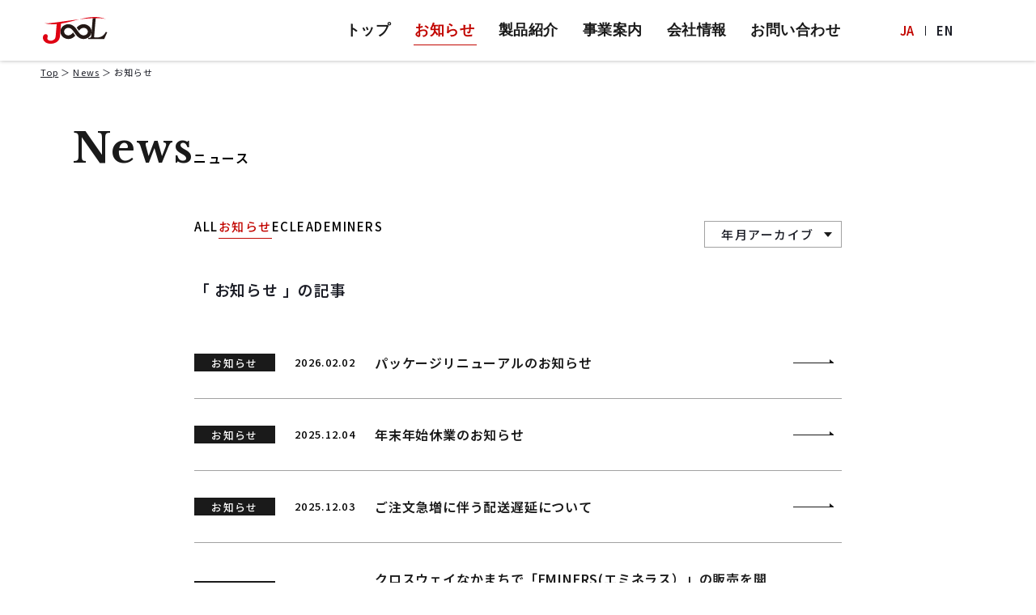

--- FILE ---
content_type: text/html; charset=UTF-8
request_url: https://jool.co.jp/news/category/info/
body_size: 8519
content:

<!DOCTYPE html>
<!-- 日本語 -->
<html lang="ja">
<!-- 英語 -->
<head>
	<meta charset="UTF-8" />
	<meta name="viewport" content="width=device-width,initial-scale=1.0" />
	<meta name="format-detection" content="telephone=no" />
	<!-- Google-font -->
	<link rel="preconnect" href="https://fonts.googleapis.com">
	<link rel="preconnect" href="https://fonts.gstatic.com" crossorigin>
	<link href="https://fonts.googleapis.com/css2?family=Libre+Baskerville:wght@700&family=Noto+Sans+JP:wght@400;500;600&family=Noto+Serif+JP:wght@700&display=swap" rel="stylesheet">
	<!-- Global site tag (gtag.js) - Google Analytics -->
	<script async src="https://www.googletagmanager.com/gtag/js?id=G-41TML3BDF2"></script>
	<script>
	window.dataLayer = window.dataLayer || [];
	function gtag(){dataLayer.push(arguments);}
	gtag('js', new Date());

	gtag('config', 'G-41TML3BDF2');
	</script>
	<!-- /end Global site tag (gtag.js) - Google Analytics -->
    
		<!-- All in One SEO 4.9.3 - aioseo.com -->
	<meta name="robots" content="max-image-preview:large" />
	<link rel="canonical" href="https://jool.co.jp/news/category/info/" />
	<link rel="next" href="https://jool.co.jp/news/category/info/page/2/" />
	<meta name="generator" content="All in One SEO (AIOSEO) 4.9.3" />

		<!-- Google tag (gtag.js) Bone -->
<script async src="https://www.googletagmanager.com/gtag/js?id=G-YBXRVX429B"></script>
<script>
  window.dataLayer = window.dataLayer || [];
  function gtag(){dataLayer.push(arguments);}
  gtag('js', new Date());

  gtag('config', 'G-YBXRVX429B');
</script>
		<script type="application/ld+json" class="aioseo-schema">
			{"@context":"https:\/\/schema.org","@graph":[{"@type":"BreadcrumbList","@id":"https:\/\/jool.co.jp\/news\/category\/info\/#breadcrumblist","itemListElement":[{"@type":"ListItem","@id":"https:\/\/jool.co.jp#listItem","position":1,"name":"\u30db\u30fc\u30e0","item":"https:\/\/jool.co.jp","nextItem":{"@type":"ListItem","@id":"https:\/\/jool.co.jp\/news\/category\/info\/#listItem","name":"\u304a\u77e5\u3089\u305b"}},{"@type":"ListItem","@id":"https:\/\/jool.co.jp\/news\/category\/info\/#listItem","position":2,"name":"\u304a\u77e5\u3089\u305b","previousItem":{"@type":"ListItem","@id":"https:\/\/jool.co.jp#listItem","name":"\u30db\u30fc\u30e0"}}]},{"@type":"CollectionPage","@id":"https:\/\/jool.co.jp\/news\/category\/info\/#collectionpage","url":"https:\/\/jool.co.jp\/news\/category\/info\/","name":"\u304a\u77e5\u3089\u305b | \u30b8\u30a7\u30a4\u30aa\u30fc\u30eb\u682a\u5f0f\u4f1a\u793e","inLanguage":"ja","isPartOf":{"@id":"https:\/\/jool.co.jp\/#website"},"breadcrumb":{"@id":"https:\/\/jool.co.jp\/news\/category\/info\/#breadcrumblist"}},{"@type":"Organization","@id":"https:\/\/jool.co.jp\/#organization","name":"\u30b8\u30a7\u30a4\u30aa\u30fc\u30eb\u682a\u5f0f\u4f1a\u793e","description":"\u5948\u826f \u3053\u3068\u307b\u304e\u6e29\u6cc9\u6c34\u304b\u3089\u751f\u307e\u308c\u305f\u5316\u7ca7\u54c1\u30fb\u98f2\u6599\u6c34","url":"https:\/\/jool.co.jp\/","logo":{"@type":"ImageObject","url":"https:\/\/jool.co.jp\/jool.co.jp_wp\/wp-content\/themes\/JOOL\/public\/assets\/img\/common\/logo.svg","@id":"https:\/\/jool.co.jp\/news\/category\/info\/#organizationLogo"},"image":{"@id":"https:\/\/jool.co.jp\/news\/category\/info\/#organizationLogo"}},{"@type":"WebSite","@id":"https:\/\/jool.co.jp\/#website","url":"https:\/\/jool.co.jp\/","name":"\u30b8\u30a7\u30a4\u30aa\u30fc\u30eb\u682a\u5f0f\u4f1a\u793e","description":"\u5948\u826f \u3053\u3068\u307b\u304e\u6e29\u6cc9\u6c34\u304b\u3089\u751f\u307e\u308c\u305f\u5316\u7ca7\u54c1\u30fb\u98f2\u6599\u6c34","inLanguage":"ja","publisher":{"@id":"https:\/\/jool.co.jp\/#organization"}}]}
		</script>
		<!-- All in One SEO -->

<link rel="alternate" type="application/rss+xml" title="ジェイオール株式会社 &raquo; フィード" href="https://jool.co.jp/feed/" />
<link rel="alternate" type="application/rss+xml" title="ジェイオール株式会社 &raquo; コメントフィード" href="https://jool.co.jp/comments/feed/" />
<link rel="alternate" type="application/rss+xml" title="ジェイオール株式会社 &raquo; お知らせ カテゴリーのフィード" href="https://jool.co.jp/news/category/info/feed/" />
<style id='wp-img-auto-sizes-contain-inline-css' type='text/css'>
img:is([sizes=auto i],[sizes^="auto," i]){contain-intrinsic-size:3000px 1500px}
/*# sourceURL=wp-img-auto-sizes-contain-inline-css */
</style>
<style id='wp-block-library-inline-css' type='text/css'>
:root{--wp-block-synced-color:#7a00df;--wp-block-synced-color--rgb:122,0,223;--wp-bound-block-color:var(--wp-block-synced-color);--wp-editor-canvas-background:#ddd;--wp-admin-theme-color:#007cba;--wp-admin-theme-color--rgb:0,124,186;--wp-admin-theme-color-darker-10:#006ba1;--wp-admin-theme-color-darker-10--rgb:0,107,160.5;--wp-admin-theme-color-darker-20:#005a87;--wp-admin-theme-color-darker-20--rgb:0,90,135;--wp-admin-border-width-focus:2px}@media (min-resolution:192dpi){:root{--wp-admin-border-width-focus:1.5px}}.wp-element-button{cursor:pointer}:root .has-very-light-gray-background-color{background-color:#eee}:root .has-very-dark-gray-background-color{background-color:#313131}:root .has-very-light-gray-color{color:#eee}:root .has-very-dark-gray-color{color:#313131}:root .has-vivid-green-cyan-to-vivid-cyan-blue-gradient-background{background:linear-gradient(135deg,#00d084,#0693e3)}:root .has-purple-crush-gradient-background{background:linear-gradient(135deg,#34e2e4,#4721fb 50%,#ab1dfe)}:root .has-hazy-dawn-gradient-background{background:linear-gradient(135deg,#faaca8,#dad0ec)}:root .has-subdued-olive-gradient-background{background:linear-gradient(135deg,#fafae1,#67a671)}:root .has-atomic-cream-gradient-background{background:linear-gradient(135deg,#fdd79a,#004a59)}:root .has-nightshade-gradient-background{background:linear-gradient(135deg,#330968,#31cdcf)}:root .has-midnight-gradient-background{background:linear-gradient(135deg,#020381,#2874fc)}:root{--wp--preset--font-size--normal:16px;--wp--preset--font-size--huge:42px}.has-regular-font-size{font-size:1em}.has-larger-font-size{font-size:2.625em}.has-normal-font-size{font-size:var(--wp--preset--font-size--normal)}.has-huge-font-size{font-size:var(--wp--preset--font-size--huge)}.has-text-align-center{text-align:center}.has-text-align-left{text-align:left}.has-text-align-right{text-align:right}.has-fit-text{white-space:nowrap!important}#end-resizable-editor-section{display:none}.aligncenter{clear:both}.items-justified-left{justify-content:flex-start}.items-justified-center{justify-content:center}.items-justified-right{justify-content:flex-end}.items-justified-space-between{justify-content:space-between}.screen-reader-text{border:0;clip-path:inset(50%);height:1px;margin:-1px;overflow:hidden;padding:0;position:absolute;width:1px;word-wrap:normal!important}.screen-reader-text:focus{background-color:#ddd;clip-path:none;color:#444;display:block;font-size:1em;height:auto;left:5px;line-height:normal;padding:15px 23px 14px;text-decoration:none;top:5px;width:auto;z-index:100000}html :where(.has-border-color){border-style:solid}html :where([style*=border-top-color]){border-top-style:solid}html :where([style*=border-right-color]){border-right-style:solid}html :where([style*=border-bottom-color]){border-bottom-style:solid}html :where([style*=border-left-color]){border-left-style:solid}html :where([style*=border-width]){border-style:solid}html :where([style*=border-top-width]){border-top-style:solid}html :where([style*=border-right-width]){border-right-style:solid}html :where([style*=border-bottom-width]){border-bottom-style:solid}html :where([style*=border-left-width]){border-left-style:solid}html :where(img[class*=wp-image-]){height:auto;max-width:100%}:where(figure){margin:0 0 1em}html :where(.is-position-sticky){--wp-admin--admin-bar--position-offset:var(--wp-admin--admin-bar--height,0px)}@media screen and (max-width:600px){html :where(.is-position-sticky){--wp-admin--admin-bar--position-offset:0px}}

/*# sourceURL=wp-block-library-inline-css */
</style><style id='global-styles-inline-css' type='text/css'>
:root{--wp--preset--aspect-ratio--square: 1;--wp--preset--aspect-ratio--4-3: 4/3;--wp--preset--aspect-ratio--3-4: 3/4;--wp--preset--aspect-ratio--3-2: 3/2;--wp--preset--aspect-ratio--2-3: 2/3;--wp--preset--aspect-ratio--16-9: 16/9;--wp--preset--aspect-ratio--9-16: 9/16;--wp--preset--color--black: #000000;--wp--preset--color--cyan-bluish-gray: #abb8c3;--wp--preset--color--white: #ffffff;--wp--preset--color--pale-pink: #f78da7;--wp--preset--color--vivid-red: #cf2e2e;--wp--preset--color--luminous-vivid-orange: #ff6900;--wp--preset--color--luminous-vivid-amber: #fcb900;--wp--preset--color--light-green-cyan: #7bdcb5;--wp--preset--color--vivid-green-cyan: #00d084;--wp--preset--color--pale-cyan-blue: #8ed1fc;--wp--preset--color--vivid-cyan-blue: #0693e3;--wp--preset--color--vivid-purple: #9b51e0;--wp--preset--gradient--vivid-cyan-blue-to-vivid-purple: linear-gradient(135deg,rgb(6,147,227) 0%,rgb(155,81,224) 100%);--wp--preset--gradient--light-green-cyan-to-vivid-green-cyan: linear-gradient(135deg,rgb(122,220,180) 0%,rgb(0,208,130) 100%);--wp--preset--gradient--luminous-vivid-amber-to-luminous-vivid-orange: linear-gradient(135deg,rgb(252,185,0) 0%,rgb(255,105,0) 100%);--wp--preset--gradient--luminous-vivid-orange-to-vivid-red: linear-gradient(135deg,rgb(255,105,0) 0%,rgb(207,46,46) 100%);--wp--preset--gradient--very-light-gray-to-cyan-bluish-gray: linear-gradient(135deg,rgb(238,238,238) 0%,rgb(169,184,195) 100%);--wp--preset--gradient--cool-to-warm-spectrum: linear-gradient(135deg,rgb(74,234,220) 0%,rgb(151,120,209) 20%,rgb(207,42,186) 40%,rgb(238,44,130) 60%,rgb(251,105,98) 80%,rgb(254,248,76) 100%);--wp--preset--gradient--blush-light-purple: linear-gradient(135deg,rgb(255,206,236) 0%,rgb(152,150,240) 100%);--wp--preset--gradient--blush-bordeaux: linear-gradient(135deg,rgb(254,205,165) 0%,rgb(254,45,45) 50%,rgb(107,0,62) 100%);--wp--preset--gradient--luminous-dusk: linear-gradient(135deg,rgb(255,203,112) 0%,rgb(199,81,192) 50%,rgb(65,88,208) 100%);--wp--preset--gradient--pale-ocean: linear-gradient(135deg,rgb(255,245,203) 0%,rgb(182,227,212) 50%,rgb(51,167,181) 100%);--wp--preset--gradient--electric-grass: linear-gradient(135deg,rgb(202,248,128) 0%,rgb(113,206,126) 100%);--wp--preset--gradient--midnight: linear-gradient(135deg,rgb(2,3,129) 0%,rgb(40,116,252) 100%);--wp--preset--font-size--small: 13px;--wp--preset--font-size--medium: 20px;--wp--preset--font-size--large: 36px;--wp--preset--font-size--x-large: 42px;--wp--preset--spacing--20: 0.44rem;--wp--preset--spacing--30: 0.67rem;--wp--preset--spacing--40: 1rem;--wp--preset--spacing--50: 1.5rem;--wp--preset--spacing--60: 2.25rem;--wp--preset--spacing--70: 3.38rem;--wp--preset--spacing--80: 5.06rem;--wp--preset--shadow--natural: 6px 6px 9px rgba(0, 0, 0, 0.2);--wp--preset--shadow--deep: 12px 12px 50px rgba(0, 0, 0, 0.4);--wp--preset--shadow--sharp: 6px 6px 0px rgba(0, 0, 0, 0.2);--wp--preset--shadow--outlined: 6px 6px 0px -3px rgb(255, 255, 255), 6px 6px rgb(0, 0, 0);--wp--preset--shadow--crisp: 6px 6px 0px rgb(0, 0, 0);}:where(.is-layout-flex){gap: 0.5em;}:where(.is-layout-grid){gap: 0.5em;}body .is-layout-flex{display: flex;}.is-layout-flex{flex-wrap: wrap;align-items: center;}.is-layout-flex > :is(*, div){margin: 0;}body .is-layout-grid{display: grid;}.is-layout-grid > :is(*, div){margin: 0;}:where(.wp-block-columns.is-layout-flex){gap: 2em;}:where(.wp-block-columns.is-layout-grid){gap: 2em;}:where(.wp-block-post-template.is-layout-flex){gap: 1.25em;}:where(.wp-block-post-template.is-layout-grid){gap: 1.25em;}.has-black-color{color: var(--wp--preset--color--black) !important;}.has-cyan-bluish-gray-color{color: var(--wp--preset--color--cyan-bluish-gray) !important;}.has-white-color{color: var(--wp--preset--color--white) !important;}.has-pale-pink-color{color: var(--wp--preset--color--pale-pink) !important;}.has-vivid-red-color{color: var(--wp--preset--color--vivid-red) !important;}.has-luminous-vivid-orange-color{color: var(--wp--preset--color--luminous-vivid-orange) !important;}.has-luminous-vivid-amber-color{color: var(--wp--preset--color--luminous-vivid-amber) !important;}.has-light-green-cyan-color{color: var(--wp--preset--color--light-green-cyan) !important;}.has-vivid-green-cyan-color{color: var(--wp--preset--color--vivid-green-cyan) !important;}.has-pale-cyan-blue-color{color: var(--wp--preset--color--pale-cyan-blue) !important;}.has-vivid-cyan-blue-color{color: var(--wp--preset--color--vivid-cyan-blue) !important;}.has-vivid-purple-color{color: var(--wp--preset--color--vivid-purple) !important;}.has-black-background-color{background-color: var(--wp--preset--color--black) !important;}.has-cyan-bluish-gray-background-color{background-color: var(--wp--preset--color--cyan-bluish-gray) !important;}.has-white-background-color{background-color: var(--wp--preset--color--white) !important;}.has-pale-pink-background-color{background-color: var(--wp--preset--color--pale-pink) !important;}.has-vivid-red-background-color{background-color: var(--wp--preset--color--vivid-red) !important;}.has-luminous-vivid-orange-background-color{background-color: var(--wp--preset--color--luminous-vivid-orange) !important;}.has-luminous-vivid-amber-background-color{background-color: var(--wp--preset--color--luminous-vivid-amber) !important;}.has-light-green-cyan-background-color{background-color: var(--wp--preset--color--light-green-cyan) !important;}.has-vivid-green-cyan-background-color{background-color: var(--wp--preset--color--vivid-green-cyan) !important;}.has-pale-cyan-blue-background-color{background-color: var(--wp--preset--color--pale-cyan-blue) !important;}.has-vivid-cyan-blue-background-color{background-color: var(--wp--preset--color--vivid-cyan-blue) !important;}.has-vivid-purple-background-color{background-color: var(--wp--preset--color--vivid-purple) !important;}.has-black-border-color{border-color: var(--wp--preset--color--black) !important;}.has-cyan-bluish-gray-border-color{border-color: var(--wp--preset--color--cyan-bluish-gray) !important;}.has-white-border-color{border-color: var(--wp--preset--color--white) !important;}.has-pale-pink-border-color{border-color: var(--wp--preset--color--pale-pink) !important;}.has-vivid-red-border-color{border-color: var(--wp--preset--color--vivid-red) !important;}.has-luminous-vivid-orange-border-color{border-color: var(--wp--preset--color--luminous-vivid-orange) !important;}.has-luminous-vivid-amber-border-color{border-color: var(--wp--preset--color--luminous-vivid-amber) !important;}.has-light-green-cyan-border-color{border-color: var(--wp--preset--color--light-green-cyan) !important;}.has-vivid-green-cyan-border-color{border-color: var(--wp--preset--color--vivid-green-cyan) !important;}.has-pale-cyan-blue-border-color{border-color: var(--wp--preset--color--pale-cyan-blue) !important;}.has-vivid-cyan-blue-border-color{border-color: var(--wp--preset--color--vivid-cyan-blue) !important;}.has-vivid-purple-border-color{border-color: var(--wp--preset--color--vivid-purple) !important;}.has-vivid-cyan-blue-to-vivid-purple-gradient-background{background: var(--wp--preset--gradient--vivid-cyan-blue-to-vivid-purple) !important;}.has-light-green-cyan-to-vivid-green-cyan-gradient-background{background: var(--wp--preset--gradient--light-green-cyan-to-vivid-green-cyan) !important;}.has-luminous-vivid-amber-to-luminous-vivid-orange-gradient-background{background: var(--wp--preset--gradient--luminous-vivid-amber-to-luminous-vivid-orange) !important;}.has-luminous-vivid-orange-to-vivid-red-gradient-background{background: var(--wp--preset--gradient--luminous-vivid-orange-to-vivid-red) !important;}.has-very-light-gray-to-cyan-bluish-gray-gradient-background{background: var(--wp--preset--gradient--very-light-gray-to-cyan-bluish-gray) !important;}.has-cool-to-warm-spectrum-gradient-background{background: var(--wp--preset--gradient--cool-to-warm-spectrum) !important;}.has-blush-light-purple-gradient-background{background: var(--wp--preset--gradient--blush-light-purple) !important;}.has-blush-bordeaux-gradient-background{background: var(--wp--preset--gradient--blush-bordeaux) !important;}.has-luminous-dusk-gradient-background{background: var(--wp--preset--gradient--luminous-dusk) !important;}.has-pale-ocean-gradient-background{background: var(--wp--preset--gradient--pale-ocean) !important;}.has-electric-grass-gradient-background{background: var(--wp--preset--gradient--electric-grass) !important;}.has-midnight-gradient-background{background: var(--wp--preset--gradient--midnight) !important;}.has-small-font-size{font-size: var(--wp--preset--font-size--small) !important;}.has-medium-font-size{font-size: var(--wp--preset--font-size--medium) !important;}.has-large-font-size{font-size: var(--wp--preset--font-size--large) !important;}.has-x-large-font-size{font-size: var(--wp--preset--font-size--x-large) !important;}
/*# sourceURL=global-styles-inline-css */
</style>

<style id='classic-theme-styles-inline-css' type='text/css'>
/*! This file is auto-generated */
.wp-block-button__link{color:#fff;background-color:#32373c;border-radius:9999px;box-shadow:none;text-decoration:none;padding:calc(.667em + 2px) calc(1.333em + 2px);font-size:1.125em}.wp-block-file__button{background:#32373c;color:#fff;text-decoration:none}
/*# sourceURL=/wp-includes/css/classic-themes.min.css */
</style>
<link rel='stylesheet' id='bogo-css' href='https://jool.co.jp/jool.co.jp_wp/wp-content/plugins/bogo/includes/css/style.css' type='text/css' media='all' />
<link rel='stylesheet' id='my-style-css' href='https://jool.co.jp/jool.co.jp_wp/wp-content/themes/JOOL/public/assets/css/styles.css?1697021761' type='text/css' media='all' />
<script type="text/javascript" src="//code.jquery.com/jquery-3.6.0.min.js" id="jquery-js"></script>
<script type="text/javascript" src="//cdn.jsdelivr.net/npm/gsap@3.7.0/dist/gsap.min.js" id="gsap-js"></script>
<script type="text/javascript" src="//cdn.jsdelivr.net/npm/gsap@3.7.0/dist/ScrollTrigger.min.js" id="ScrollTrigger-js"></script>
<script type="text/javascript" src="https://jool.co.jp/jool.co.jp_wp/wp-content/themes/JOOL/public/assets/js/script.js?1697021761" id="script-js-js"></script>
<link rel="https://api.w.org/" href="https://jool.co.jp/wp-json/" /><link rel="alternate" title="JSON" type="application/json" href="https://jool.co.jp/wp-json/wp/v2/categories/2" /><link rel="alternate" href="https://jool.co.jp/news/category/info/" hreflang="ja" />
<link rel="alternate" href="https://jool.co.jp/en/news/category/info/" hreflang="en-US" />
</head>

<body class="archive category category-info category-2 wp-theme-JOOL ja">
	<div class="wrapper">
		<!-- header -->
		<header class="header">
			<div class="header__inner">
									<div class="header__logo">
						<a href="https://jool.co.jp">
							<img src="https://jool.co.jp/jool.co.jp_wp/wp-content/themes/JOOL/public/assets/img/common/logo.svg" width="80" height="34" alt="JOOL">
						</a>
					</div>
				
				<!-- 日本語 -->
								<nav class="header__nav">
					<ul class="header__navList">
											<li class="header__navItem"><a href="https://jool.co.jp">トップ</a></li>
																<li class="header__navItem"><a href="https://jool.co.jp/news/" class="is-active">お知らせ</a></li>
																<li class="header__navItem"><a href="https://jool.co.jp/products/">製品紹介</a></li>
																<li class="header__navItem"><a href="https://jool.co.jp/business/">事業案内</a></li>
																<li class="header__navItem"><a href="https://jool.co.jp/company/">会社情報</a></li>
																<li class="header__navItem"><a href="https://jool.co.jp/contact/">お問い合わせ</a></li>
										</ul>
				</nav>
				<!-- /日本語 -->

				<!-- 英語 -->
								<!-- /英語 -->

				<div class="header__lang">
					<ul class="bogo-language-switcher list-view"><li class="en-US en first"><span class="bogo-language-name"><a rel="alternate" hreflang="en-US" href="https://jool.co.jp/en/news/category/info/" title="EN">EN</a></span></li>
<li class="ja current last"><span class="bogo-language-name"><a rel="alternate" hreflang="ja" href="https://jool.co.jp/news/category/info/" title="JA" class="current" aria-current="page">JA</a></span></li>
</ul>				</div>
			</div>
			<button type="button" id="js-hamburger" class="header__hamburger hamburger" aria-expanded="false">
				<span class="hamburger__line">
				</span>
			</button>
			<!-- SPメニュ- -->
			<div class="header__spMune sp-menu" id="js-sp-menu" aria-hidden="true">
				<div class="sp-menu__header">
					<div class="header__logo">
						<a href="https://jool.co.jp">
							<img src="https://jool.co.jp/jool.co.jp_wp/wp-content/themes/JOOL/public/assets/img/common/logo.svg" alt="JOOL">
						</a>
					</div>
				</div>
				<div class="sp-menu__inner">

					<!-- 日本語 -->
										<nav class="sp-menu__nav">
						<ul class="sp-menu__list">
							<li class="sp-menu__item"><a href="https://jool.co.jp">トップ</a></li>
							<li class="sp-menu__item"><a href="https://jool.co.jp/news/">お知らせ</a></li>
							<li class="sp-menu__item"><a href="https://jool.co.jp/products/">製品紹介</a></li>
							<li class="sp-menu__item"><a href="https://jool.co.jp/business/">事業案内</a></li>
							<li class="sp-menu__item"><a href="https://jool.co.jp/company/">会社情報</a></li>
							<li class="sp-menu__item"><a href="https://jool.co.jp/contact/">お問い合わせ</a></li>
							<li class="sp-menu__item sp-menu__item--small"><a href="https://jool.co.jp/privacy-policy/">プライバシーポリシー</a></li>
							<li class="sp-menu__item sp-menu__item--small"><a href="https://jool.co.jp/transaction/" class="footer__Link footer__Link--small">特定商取引法に関する表示</a></li>
						</ul>
					</nav>
					<!-- /日本語 -->

					<!-- 英語 -->
										<!-- /英語 -->

					<div class="sp-menu__lang">
						<ul class="bogo-language-switcher list-view"><li class="en-US en first"><span class="bogo-language-name"><a rel="alternate" hreflang="en-US" href="https://jool.co.jp/en/news/category/info/" title="EN">EN</a></span></li>
<li class="ja current last"><span class="bogo-language-name"><a rel="alternate" hreflang="ja" href="https://jool.co.jp/news/category/info/" title="JA" class="current" aria-current="page">JA</a></span></li>
</ul>					</div>
				</div>
			</div>
		</header>

		<main class="main"><!-- breadcrumb -->
<div class="breadcrumb">
    <div class="breadcrumb__inner">
        <ul class="breadcrumb__list" role="list">
            <li class="breadcrumb__item"><a href="https://jool.co.jp/">Top</a></li><li class="breadcrumb__item"><a href="https://jool.co.jp/news/">News</a></li><li class="breadcrumb__item"><span>お知らせ</span></li>        </ul>
    </div>
</div>
<!-- 日本語 -->
<!-- archive-main -->
<section class="archive-main">
    <div class="archive-main__inner inner">
        <div class="archive-main__head heading01">
            <span class="heading01__en">News</span>
            <h1 class="heading01__ja">ニュース</h1>
        </div>
        <div class="archive-main__container entry__inner">
            <div class="archive-main__meta">
                <ul class="archive-main__cats">
                    <li class="archive-main__cat"><a href="https://jool.co.jp/news/">ALL</a></li>
                                                                                    <li class="archive-main__cat">
                            <a href="https://jool.co.jp/news/category/info/" class="is-active">お知らせ</a>
                        </li>
                                            <li class="archive-main__cat">
                            <a href="https://jool.co.jp/news/category/eclead/" class="">ECLEAD</a>
                        </li>
                                            <li class="archive-main__cat">
                            <a href="https://jool.co.jp/news/category/eminers/" class="">EMINERS</a>
                        </li>
                                    </ul>
                <div class="archive-main__date">
                <select class="archive-main__select" name="archive-main__select" onchange="document.location.href=this.options[this.selectedIndex].value;">
                    <option disabled selected value>年月アーカイブ</option>
                    	<option value='https://jool.co.jp/news/date/2026/02/'> 2026年2月 </option>
	<option value='https://jool.co.jp/news/date/2025/12/'> 2025年12月 </option>
	<option value='https://jool.co.jp/news/date/2025/10/'> 2025年10月 </option>
	<option value='https://jool.co.jp/news/date/2025/09/'> 2025年9月 </option>
	<option value='https://jool.co.jp/news/date/2025/08/'> 2025年8月 </option>
	<option value='https://jool.co.jp/news/date/2025/07/'> 2025年7月 </option>
	<option value='https://jool.co.jp/news/date/2025/06/'> 2025年6月 </option>
	<option value='https://jool.co.jp/news/date/2025/04/'> 2025年4月 </option>
	<option value='https://jool.co.jp/news/date/2025/03/'> 2025年3月 </option>
	<option value='https://jool.co.jp/news/date/2025/02/'> 2025年2月 </option>
	<option value='https://jool.co.jp/news/date/2024/12/'> 2024年12月 </option>
	<option value='https://jool.co.jp/news/date/2024/10/'> 2024年10月 </option>
	<option value='https://jool.co.jp/news/date/2024/09/'> 2024年9月 </option>
	<option value='https://jool.co.jp/news/date/2024/08/'> 2024年8月 </option>
	<option value='https://jool.co.jp/news/date/2024/07/'> 2024年7月 </option>
	<option value='https://jool.co.jp/news/date/2024/03/'> 2024年3月 </option>
	<option value='https://jool.co.jp/news/date/2024/01/'> 2024年1月 </option>
	<option value='https://jool.co.jp/news/date/2023/12/'> 2023年12月 </option>
	<option value='https://jool.co.jp/news/date/2023/11/'> 2023年11月 </option>
	<option value='https://jool.co.jp/news/date/2023/09/'> 2023年9月 </option>
	<option value='https://jool.co.jp/news/date/2023/08/'> 2023年8月 </option>
	<option value='https://jool.co.jp/news/date/2023/07/'> 2023年7月 </option>
	<option value='https://jool.co.jp/news/date/2023/05/'> 2023年5月 </option>
	<option value='https://jool.co.jp/news/date/2022/08/'> 2022年8月 </option>
	<option value='https://jool.co.jp/news/date/2022/06/'> 2022年6月 </option>
	<option value='https://jool.co.jp/news/date/2022/04/'> 2022年4月 </option>
                </select>         
                </div>
            </div>
            <h3 class="archive-main__subtitle">「
                お知らせ                」の記事
            </h3>
            <ul class="archive-main__list entry-list">
                                                                    <li class="entry-list__item">
                    <a href="https://jool.co.jp/news/792/" class="entry-list__link">
                        <div class="entry-list__meta">
                            <span class="label info">お知らせ</span>                            <time datetime="2026-02-02T10:52:20+09:00" class="entry-list__date date">2026.02.02</time>
                        </div>
                        <p class="entry-list__title">パッケージリニューアルのお知らせ</p>
                        <span class="entry-list__arrow arrow"></span>
                    </a>
                </li>
                                                        <li class="entry-list__item">
                    <a href="https://jool.co.jp/news/783/" class="entry-list__link">
                        <div class="entry-list__meta">
                            <span class="label info">お知らせ</span>                            <time datetime="2025-12-04T13:38:09+09:00" class="entry-list__date date">2025.12.04</time>
                        </div>
                        <p class="entry-list__title">年末年始休業のお知らせ</p>
                        <span class="entry-list__arrow arrow"></span>
                    </a>
                </li>
                                                        <li class="entry-list__item">
                    <a href="https://jool.co.jp/news/778/" class="entry-list__link">
                        <div class="entry-list__meta">
                            <span class="label info">お知らせ</span>                            <time datetime="2025-12-03T14:29:14+09:00" class="entry-list__date date">2025.12.03</time>
                        </div>
                        <p class="entry-list__title">ご注文急増に伴う配送遅延について</p>
                        <span class="entry-list__arrow arrow"></span>
                    </a>
                </li>
                                                        <li class="entry-list__item">
                    <a href="https://jool.co.jp/news/773/" class="entry-list__link">
                        <div class="entry-list__meta">
                            <span class="label info">お知らせ</span>                            <time datetime="2025-10-03T15:57:13+09:00" class="entry-list__date date">2025.10.03</time>
                        </div>
                        <p class="entry-list__title">クロスウェイなかまちで「EMINERS(エミネラス）」の販売を開始しました</p>
                        <span class="entry-list__arrow arrow"></span>
                    </a>
                </li>
                                                        <li class="entry-list__item">
                    <a href="https://jool.co.jp/news/750/" class="entry-list__link">
                        <div class="entry-list__meta">
                            <span class="label info">お知らせ</span>                            <time datetime="2025-09-11T10:00:00+09:00" class="entry-list__date date">2025.09.11</time>
                        </div>
                        <p class="entry-list__title">天然温泉水「EMINERS（エミネラス）」が世界最大級の格闘技大会『ONE173』公式飲料水に認定！</p>
                        <span class="entry-list__arrow arrow"></span>
                    </a>
                </li>
                                                        <li class="entry-list__item">
                    <a href="https://jool.co.jp/news/726/" class="entry-list__link">
                        <div class="entry-list__meta">
                            <span class="label info">お知らせ</span>                            <time datetime="2025-08-02T15:26:15+09:00" class="entry-list__date date">2025.08.02</time>
                        </div>
                        <p class="entry-list__title">飛鳥FCとのスポンサー契約締結に関するお知らせ</p>
                        <span class="entry-list__arrow arrow"></span>
                    </a>
                </li>
                                                        <li class="entry-list__item">
                    <a href="https://jool.co.jp/news/730/" class="entry-list__link">
                        <div class="entry-list__meta">
                            <span class="label info">お知らせ</span>                            <time datetime="2025-07-01T09:00:00+09:00" class="entry-list__date date">2025.07.01</time>
                        </div>
                        <p class="entry-list__title">夏季休業のお知らせ</p>
                        <span class="entry-list__arrow arrow"></span>
                    </a>
                </li>
                                                        <li class="entry-list__item">
                    <a href="https://jool.co.jp/news/705/" class="entry-list__link">
                        <div class="entry-list__meta">
                            <span class="label info">お知らせ</span>                            <time datetime="2025-04-22T15:25:03+09:00" class="entry-list__date date">2025.04.22</time>
                        </div>
                        <p class="entry-list__title">ゴールデンウィーク休業のお知らせ</p>
                        <span class="entry-list__arrow arrow"></span>
                    </a>
                </li>
                                                        <li class="entry-list__item">
                    <a href="https://jool.co.jp/news/703/" class="entry-list__link">
                        <div class="entry-list__meta">
                            <span class="label info">お知らせ</span>                            <time datetime="2025-04-11T14:34:23+09:00" class="entry-list__date date">2025.04.11</time>
                        </div>
                        <p class="entry-list__title">RIZIN様によるミャンマー地震被災地への支援物資贈呈に、EMINERSを提供いたしました</p>
                        <span class="entry-list__arrow arrow"></span>
                    </a>
                </li>
                                        </ul>
            <!-- pagination -->
            
	<nav class="navigation pagination" aria-label="投稿のページ送り">
		<h2 class="screen-reader-text">投稿のページ送り</h2>
		<div class="nav-links"><ul class='page-numbers'>
	<li><span aria-current="page" class="page-numbers current">1</span></li>
	<li><a class="page-numbers" href="https://jool.co.jp/news/category/info/page/2/">2</a></li>
	<li><a class="page-numbers" href="https://jool.co.jp/news/category/info/page/3/">3</a></li>
	<li><a class="page-numbers" href="https://jool.co.jp/news/category/info/page/4/">4</a></li>
	<li><a class="next page-numbers" href="https://jool.co.jp/news/category/info/page/2/"></a></li>
</ul>
</div>
	</nav>        </div>
    </div>
</section>
<!-- 英語 -->

	</main>
</div>

<!-- 日本語 -->
	<!-- footer -->
	<footer class="footer">
		<div class="footer__inner inner">
			<div class="footer__left">
				<div class="footer__logo"><a href="https://jool.co.jp">
						<img src="https://jool.co.jp/jool.co.jp_wp/wp-content/themes/JOOL/public/assets/img/common/footer-logo.svg" width="144" height="61" alt="JOOL">
					</a></div>
				<div class="footer__info">
					<p class="footer__text">ジェイオール株式会社</p>
					<p class="footer__text">奈良県御所市城山台166-5</p>
				</div>
			</div>
			<div class="footer__right u-desktop">
				<div class="footer__col">
					<div class="footer__item">
						<a href="https://jool.co.jp" class="footer__Link">Top</a>
					</div>
					<div class="footer__item">
						<a href="https://jool.co.jp/news/" class="footer__Link" style="display: block; margin-top: 45px;">News</a>
						<ul class="footer__list" style="display: none;">
							<li class="footer__listItem"><a href="https://jool.co.jp/news/category/info/" class="text-link01">お知らせ</a></li>
							<li class="footer__listItem"><a href="https://jool.co.jp/news/category/eclead/" class="text-link01">ECLEAD</a></li>
							<li class="footer__listItem"><a href="https://jool.co.jp/news/category/eminers/" class="text-link01">EMINERS</a></li>
						</ul>
					</div>
				</div>
				<div class="footer__col">
					<div class="footer__item">
						<a href="https://jool.co.jp/products/" class="footer__Link">Products</a>
						<ul class="footer__list">
							<li class="footer__listItem"><a href="https://jool.co.jp/products/#eclead" class="text-link01">ECLEAD</a></li>
							<li class="footer__listItem"><a href="https://jool.co.jp/products/#kotohogi" class="text-link01">EMINERS</a></li>
						</ul>
					</div>
					<div class="footer__item">
						<a href="https://jool.co.jp/business/" class="footer__Link">Business</a>
					</div>
				</div>
				<div class="footer__col">
					<div class="footer__item">
						<a href="https://jool.co.jp/company/" class="footer__Link">Company</a>
						<ul class="footer__list u-desktop">
							<li class="footer__listItem"><a href="https://jool.co.jp/company/outline" class="text-link01">会社情報</a></li>
							<li class="footer__listItem"><a href="https://jool.co.jp/company/message" class="text-link01">代表メッセージ</a></li>
						</ul>
					</div>
					<div class="footer__item">
						<a href="https://jool.co.jp/contact/" class="footer__Link">Contact</a>
					</div>
				</div>
				<div class="footer__col">
					<div class="footer__item">
						<a href="https://jool.co.jp/privacy-policy/" class="footer__Link footer__Link--small">Privacy Policy</a>
					</div>
					<div class="footer__item">
						<a href="https://jool.co.jp/transaction/" class="footer__Link footer__Link--small">特定商取引法に関する表示</a>
					</div>
				</div>
			</div>
			<div class="footer__bottom u-mobile">
				<div class="footer__col">
					<div class="footer__colLeft">
						<div class="footer__item">
							<a href="https://jool.co.jp" class="footer__Link">Top</a>
						</div>
						<div class="footer__item">
							<a href="https://jool.co.jp/news/" class="footer__Link">News</a>
						</div>
						<div class="footer__item">
							<a href="https://jool.co.jp/products/" class="footer__Link">Products</a>
						</div>
					</div>
					<div class="footer__colRight">
						<div class="footer__item">
							<a href="https://jool.co.jp/Business/" class="footer__Link">Business</a>
						</div>
						<div class="footer__item">
							<a href="https://jool.co.jp/Company/" class="footer__Link">Company</a>
						</div>
						<div class="footer__item">
							<a href="https://jool.co.jp/Contact/" class="footer__Link">Contact</a>
						</div>
						<div class="footer__item">
							<a href="https://jool.co.jp/privacy-policy/" class="footer__Link footer__Link--small">Privacy Policy</a>
						</div>
						<div class="footer__item">
							<a href="https://jool.co.jp/transaction/" class="footer__Link footer__Link--small">特定商取引法について</a>
						</div>
					</div>
				</div>
			</div>
		</div>
		<p class="footer__copy">
		Copyright &copy; 2026 JOOL, Ltd. All Rights Reserved.		</p>
	</footer>
<!-- 英語 -->
<script type="speculationrules">
{"prefetch":[{"source":"document","where":{"and":[{"href_matches":"/*"},{"not":{"href_matches":["/jool.co.jp_wp/wp-*.php","/jool.co.jp_wp/wp-admin/*","/jool.co.jp_wp/wp-content/uploads/*","/jool.co.jp_wp/wp-content/*","/jool.co.jp_wp/wp-content/plugins/*","/jool.co.jp_wp/wp-content/themes/JOOL/*","/*\\?(.+)"]}},{"not":{"selector_matches":"a[rel~=\"nofollow\"]"}},{"not":{"selector_matches":".no-prefetch, .no-prefetch a"}}]},"eagerness":"conservative"}]}
</script>
</body>

</html>

--- FILE ---
content_type: text/css
request_url: https://jool.co.jp/jool.co.jp_wp/wp-content/themes/JOOL/public/assets/css/styles.css?1697021761
body_size: 13083
content:
@charset "UTF-8";
*,
*::before,
*::after {
  box-sizing: border-box;
}

ul,
ol {
  padding: 0;
}

body,
h1,
h2,
h3,
h4,
p,
ul,
ol,
figure,
blockquote,
dl,
dd {
  margin: 0;
}

body {
  min-height: 100vh;
  text-rendering: optimizeSpeed;
}

ul,
ol {
  list-style: none;
}

img {
  max-width: 100%;
  display: block;
  width: 100%;
}

a {
  text-decoration: none;
  color: inherit;
}

html {
  font-size: 16px;
}
@media screen and (min-width: 768px) and (max-width: 1099px) {
  html {
    font-size: 1.4545454545vw;
  }
}
@media screen and (max-width: 767px) {
  html {
    font-size: 16px;
  }
}
@media screen and (max-width: 374px) {
  html {
    font-size: 4.2666666667vw;
  }
}

body {
  font-family: "Noto Sans JP", sans-serif;
  font-size: 16px;
  letter-spacing: 0.05em;
  color: #1b1d26;
  line-height: 1.75;
  display: flex;
  flex-direction: column;
  min-height: 100svh;
}
@media screen and (max-width: 767px) {
  body {
    font-size: 0.875rem;
  }
}

a {
  transition: opacity 0.3s;
  cursor: pointer;
}

@media (hover: hover) and (pointer: fine) {
  a:hover {
    opacity: 0.7;
  }
}
@media screen and (hover: hover) and (pointer: fine) and (max-width: 767px) {
  a:hover {
    opacity: 1;
  }
}
img {
  height: 100%;
}

.inner {
  margin: 0 auto;
  width: min(1150px, 100%);
  padding: 0 25px;
}
@media screen and (max-width: 767px) {
  .inner {
    width: min(540px, 100%);
    padding: 0 rem(30);
  }
}

.header {
  height: 75px;
  background-color: #fff;
  box-shadow: 0 0 5px rgba(0, 0, 0, 0.3);
  position: fixed;
  top: 0;
  left: 0;
  right: 0;
  z-index: 10;
}
@media screen and (max-width: 767px) {
  .header {
    height: 55px;
  }
}

.header__inner {
  padding: 0 min(100px, 6.9444444444vw) 0 min(60px, 4.1666666667vw);
  display: flex;
  align-items: center;
  height: inherit;
}
@media screen and (max-width: 767px) {
  .header__inner {
    padding: 0 30px;
  }
}

.header__logo {
  width: 80px;
}
@media screen and (max-width: 767px) {
  .header__logo {
    width: 70px;
  }
}

.header__nav {
  margin-left: auto;
}
@media screen and (max-width: 900px) {
  .header__nav {
    display: none;
  }
}

.header__navList {
  display: flex;
}

.header__navItem a {
  padding: 0.9375rem;
  font-size: 18px;
  font-weight: 700;
  font-family: "Libre Baskerville", serif;
  letter-spacing: 0.025em;
  transition: color 0.3s;
  position: relative;
  color: #1a1a1a;
}
@media screen and (max-width: 1050px) {
  .header__navItem a {
    padding: 0.625rem;
  }
}

.header__navItem a::after {
  content: "";
  position: absolute;
  bottom: 7px;
  left: 13%;
  width: 75%;
  height: 1px;
  background: #c20702;
  transition: all 0.3s;
  transform: scale(0, 1);
  transform-origin: center top;
}

.header__navItem a.is-active {
  color: #c20702;
  opacity: 1;
}

.header__navItem a.is-active::after {
  transform: scale(1, 1);
}

@media (hover: hover) and (pointer: fine) {
  .header__navItem a:hover {
    color: #c20702;
    opacity: 1;
  }
  .header__navItem a:hover::after {
    transform: scale(1, 1);
  }
}
.header__lang {
  margin-left: min(50px, 3.4722222222vw);
  display: flex;
}
@media screen and (max-width: 1050px) {
  .header__lang {
    margin-left: min(15px, 1.0416666667vw);
  }
}
@media screen and (max-width: 900px) {
  .header__lang {
    display: none;
  }
}

.header__hamburger {
  position: fixed;
  top: 20px;
  right: 28px;
  z-index: 11;
}
@media screen and (max-width: 767px) {
  .header__hamburger {
    top: 12px;
  }
}

.hamburger {
  display: block;
  -webkit-appearance: none;
  -moz-appearance: none;
  appearance: none;
  border: none;
  background-color: transparent;
  cursor: pointer;
  width: 30px;
  height: 30px;
  display: none;
}
@media screen and (max-width: 900px) {
  .hamburger {
    display: block;
  }
}

.hamburger__line {
  position: absolute;
  top: 0;
  right: 0;
  bottom: 0;
  left: 0;
  margin: auto;
  width: 25px;
  height: 2px;
  background-color: #c20702;
}

.hamburger__line::before,
.hamburger__line::after {
  position: absolute;
  display: block;
  width: 100%;
  height: 100%;
  background-color: inherit;
  content: "";
  transition: transform 0.3s, top 0.3s;
}

.hamburger__line::before {
  top: -7px;
}

.hamburger__line::after {
  top: 7px;
}

.hamburger[aria-expanded="true"] .hamburger__line {
  background-color: transparent;
}

.hamburger[aria-expanded="true"] .hamburger__line::before,
.hamburger[aria-expanded="true"] .hamburger__line::after {
  top: 0;
  background-color: #c20702;
}

.hamburger[aria-expanded="true"] .hamburger__line::before {
  transform: rotate(30deg);
}

.hamburger[aria-expanded="true"] .hamburger__line::after {
  transform: rotate(-30deg);
}

.sp-menu {
  background-color: #fff;
  opacity: 0;
  visibility: hidden;
  transition: opacity 0.5s, visibility 0.5s;
  position: fixed;
  top: 0;
  left: 0;
  right: 0;
  bottom: 0;
  width: 100vw;
  height: 100vh;
  z-index: 10;
  overflow-x: scroll;
}

.sp-menu.is-clicked {
  visibility: visible;
  opacity: 1;
  transition: opacity 0.5s, visibility 0.5s;
}

.sp-menu__inner {
  margin-top: 75px;
  padding: 80px 50px 65px;
}
@media screen and (max-width: 767px) {
  .sp-menu__inner {
    margin-top: 55px;
  }
}

.sp-menu__header {
  height: 75px;
  border-bottom: 1px solid #a2a2a2;
  background-color: #fff;
  box-shadow: 0 0 4px rgba(0, 0, 0, 0.1);
  position: fixed;
  top: 0;
  left: 0;
  right: 0;
  z-index: 10;
  display: flex;
  align-items: center;
  padding: 0 min(100px, 6.9444444444vw) 0 min(60px, 4.1666666667vw);
}
@media screen and (max-width: 767px) {
  .sp-menu__header {
    padding: 0 30px;
    height: 55px;
  }
}

.sp-menu__nav {
  margin-bottom: 60px;
}

.sp-menu__list {
  display: grid;
  gap: 36px;
}

.sp-menu__item a {
  font-family: "Libre Baskerville", serif;
  font-size: 1.375rem;
  font-weight: 700;
  letter-spacing: 0.025em;
  color: #1a1a1a;
  line-height: 1;
}

.sp-menu__item--small a {
  font-size: 0.875rem;
}

.bogo-language-switcher {
  display: flex;
  flex-direction: row-reverse;
}
@media screen and (max-width: 767px) {
  .bogo-language-switcher {
    justify-content: center;
  }
}

.bogo-language-switcher li {
  display: inline-block;
  display: flex;
  position: relative;
}

.bogo-language-switcher li a,
.bogo-language-switcher li .bogo-language-name.has-not-a {
  display: inline-block;
  padding: 14px;
  font-size: 15px;
  font-weight: 600;
  letter-spacing: 0.025em;
  position: relative;
  line-height: 1;
}
@media screen and (max-width: 767px) {
  .bogo-language-switcher li a,
  .bogo-language-switcher li .bogo-language-name.has-not-a {
    font-size: 0.9375rem;
    padding: 15px;
  }
}

.bogo-language-switcher li .current {
  color: #c20702;
}

.bogo-language-switcher li:nth-of-type(1)::before {
  content: "";
  width: 1px;
  height: 12px;
  background-color: #1b1d26;
  position: absolute;
  top: 50%;
  left: 0;
  transform: translateY(-50%);
}

.footer {
  background-color: #1a1a1a;
  color: #fff;
}

.footer__inner {
  padding: 60px 25px;
  display: flex;
  justify-content: space-between;
  position: relative;
  gap: 1em;
}
@media screen and (max-width: 767px) {
  .footer__inner {
    flex-direction: column;
    padding: 60px 30px;
    gap: 0;
  }
}

.footer__logo {
  margin-bottom: 40px;
  width: 144px;
}
@media screen and (max-width: 767px) {
  .footer__logo {
    margin: 0 auto 34px;
    width: 120px;
  }
}

@media screen and (max-width: 767px) {
  .footer__info {
    margin-bottom: 30px;
    text-align: center;
  }
}

.footer__text:nth-of-type(1) {
  font-weight: 600;
}

@media screen and (max-width: 767px) {
  .footer__text {
    font-size: 0.9375rem;
  }
}

.footer__right {
  display: flex;
  gap: min(60px, 4.1666666667vw);
}
@media screen and (min-width: 768px) and (max-width: 840px) {
  .footer__right {
    gap: min(40px, 2.7777777778vw);
  }
}
@media screen and (max-width: 767px) {
  .footer__right {
    flex-direction: column;
    gap: 25px;
  }
}

.footer__col {
  display: grid;
  gap: 25px;
}
@media screen and (max-width: 767px) {
  .footer__col {
    display: flex;
    gap: 5rem;
    align-items: baseline;
    justify-content: center;
  }
}

.footer__colLeft,
.footer__colRight {
  display: grid;
  gap: 8px;
}

.footer__colRight {
  position: relative;
}

@media screen and (max-width: 767px) {
  .footer__colRight::before {
    content: "";
    width: 1px;
    height: 100%;
    background-color: #fff;
    position: absolute;
    top: 0;
    left: -2.5em;
  }
}

.footer__Link {
  font-family: "Libre Baskerville", serif;
  font-size: 20px;
  font-weight: 700;
  letter-spacing: 0.025em;
  display: inline-block;
}
@media screen and (max-width: 767px) {
  .footer__Link {
    font-size: 1.125rem;
  }
}

.footer__Link--small {
  font-size: 14px;
}
@media screen and (max-width: 767px) {
  .footer__Link--small {
    font-size: 0.875rem;
  }
}

.footer__list {
  display: flex;
  flex-direction: column;
  gap: 4px;
}
@media screen and (max-width: 767px) {
  .footer__list {
    margin-top: 6px;
    flex-direction: row;
    gap: 20px;
  }
}

.footer__listItem {
  line-height: 1.25;
}

.footer__copy {
  font-size: 13px;
  letter-spacing: 0.05em;
  text-align: center;
  padding: 0 0 16px 0;
}
@media screen and (max-width: 767px) {
  .footer__copy {
    font-size: 12px;
    padding: 10px 0;
  }
}

.wrapper {
  flex: 1;
  overflow-x: hidden;
}

.main {
  margin-top: 75px;
}
@media screen and (max-width: 767px) {
  .main {
    margin-top: 55px;
  }
}

.section {
  margin-bottom: 100px;
  padding-bottom: 100px;
  border-bottom: 1px solid #a2a2a2;
}
@media screen and (max-width: 767px) {
  .section {
    margin-bottom: 80px;
    padding-bottom: 60px;
  }
}

.entry__inner {
  margin: 0 auto;
  width: min(800px, 100%);
}

.btn01 {
  display: inline-block;
  font-weight: 700;
  font-family: "Libre Baskerville", serif;
  letter-spacing: 0.025em;
  line-height: 1;
  min-width: 200px;
  border: 1px solid #a2a2a2;
  text-align: center;
  padding: 16px;
  position: relative;
  z-index: 1;
  transition: 0.3s;
  color: #1a1a1a;
}
@media screen and (max-width: 767px) {
  .btn01 {
    color: #fff;
    background-color: #c20702;
    border: 1px solid #c20702;
    font-size: 0.9375rem;
    min-width: 10rem;
    padding: 11.5px;
  }
}

.btn01::before {
  content: "";
  width: 100%;
  height: 100%;
  position: absolute;
  top: 0;
  left: 0;
  z-index: -1;
  background: #c60702;
  transform-origin: 100% 50%;
  transform: scaleX(0);
  transition: transform ease 0.3s;
}

.btn01 .arrow {
  position: absolute;
  top: 50%;
  right: -1.75em;
  transform: translateY(-50%);
  transition: transform 0.3s;
}
@media screen and (max-width: 767px) {
  .btn01 .arrow {
    right: -1.4em;
  }
}

@media (hover: hover) and (pointer: fine) {
  .btn01:hover {
    opacity: 1;
  }
  .btn01:hover .arrow {
    transform: translateY(-50%) translateX(10px);
  }
  .btn01:hover {
    color: #fff;
  }
  .btn01:hover::before {
    transform-origin: 0% 50%;
    transform: scaleX(1);
  }
  .btn01.disabled:hover {
    color: #a2a2a2;
  }
  .btn01.disabled:hover::before {
    transform: none;
  }
  .btn01.disabled:hover .arrow {
    transform: none;
  }
}
.btn01.disabled {
  color: #a2a2a2;
  cursor: initial;
  pointer-events: none;
}

.btn01.disabled::before {
  background: initial;
}

.btn01.disabled .arrow {
  background-color: #a2a2a2;
}

.btn01.disabled .arrow::before {
  border-color: transparent transparent transparent #a2a2a2;
}

.btn01--purchase {
  font-family: "Noto Sans JP", sans-serif;
  font-weight: 500;
}
@media screen and (max-width: 767px) {
  .btn01--purchase {
    border: 1px solid #c20702;
    background-color: transparent;
    color: #1a1a1a;
    min-width: 210px;
  }
}

html[lang="en"] .btn01--purchase {
  font-family: "Libre Baskerville", serif;
}

@media screen and (max-width: 767px) {
  .btn01--purchase::before {
    display: none;
  }
}

.btn01--purchase:hover {
  color: #fff;
}
@media screen and (max-width: 767px) {
  .btn01--purchase:hover {
    color: #1a1a1a;
    opacity: 1;
  }
}

.btn02 {
  display: inline-block;
  font-size: 15px;
  font-weight: 500;
  letter-spacing: 0.1em;
  line-height: 1;
  border: 1px solid #a2a2a2;
  text-align: center;
  min-width: 170px;
  padding: 0.3933em 0 0.4733em;
  transition: all 0.3s;
  color: #1a1a1a;
}
@media screen and (max-width: 767px) {
  .btn02 {
    min-width: 130px;
    font-size: 0.875rem;
  }
}

@media (hover: hover) and (pointer: fine) {
  .btn02:hover {
    color: #fff;
    background-color: #1b1d26;
    border: 1px solid #1b1d26;
    opacity: 1;
  }
}
.heading01 {
  display: flex;
  align-items: flex-end;
  gap: 1.25rem;
  color: #1a1a1a;
}
@media screen and (max-width: 767px) {
  .heading01 {
    flex-direction: column;
    align-items: flex-start;
    gap: 0.875rem;
  }
}

.heading01__en {
  font-family: "Libre Baskerville", serif;
  font-size: 3.125rem;
  font-weight: 700;
  letter-spacing: 0.025em;
  line-height: 1;
}
@media screen and (max-width: 767px) {
  .heading01__en {
    font-size: 2.125rem;
  }
}

.heading01__ja {
  font-weight: 600;
  letter-spacing: 0.1em;
  font-size: 1rem;
  color: #000;
}
@media screen and (max-width: 767px) {
  .heading01__ja {
    font-size: 0.875rem;
  }
}

.heading02 {
  font-family: "Noto Serif JP", serif;
  font-size: 22px;
  font-weight: 700;
  letter-spacing: 0.025em;
  color: #1a1a1a;
}
@media screen and (max-width: 767px) {
  .heading02 {
    font-size: 1.125rem;
  }
}

.heading03 {
  font-size: 14px;
  font-weight: 500;
  letter-spacing: 0.1em;
  position: relative;
}
@media screen and (max-width: 767px) {
  .heading03 {
    line-height: 1.5;
  }
}

.heading03 strong {
  font-weight: 600;
  font-size: 20px;
}

.heading03 .start {
  display: inline-block;
  transform: translateY(-2px);
}
@media screen and (max-width: 767px) {
  .heading03 .start {
    transform: initial;
    font-size: 0.9375rem;
    font-weight: 600;
    line-height: 1.5;
  }
}

.heading03 .end {
  font-weight: 600;
  font-size: 15px;
  display: inline-block;
  transform: translateY(-2px);
}
@media screen and (max-width: 767px) {
  .heading03 .end {
    transform: initial;
    font-size: 1.125rem;
    line-height: 1.5;
  }
}

.heading04__en {
  font-family: "Libre Baskerville", serif;
  font-weight: 700;
  font-size: 36px;
  letter-spacing: 0.025em;
  color: #c20702;
  line-height: 1.5;
}
@media screen and (max-width: 767px) {
  .heading04__en {
    font-size: 1.5rem;
  }
}

.heading04__ja {
  font-family: "Noto Serif JP", serif;
  font-size: 22px;
  font-weight: 700;
  letter-spacing: 0.025em;
  color: #1a1a1a;
}
@media screen and (max-width: 767px) {
  .heading04__ja {
    font-size: 1.125rem;
  }
}

.heading05 {
  font-size: 18px;
  font-weight: 600;
  letter-spacing: 0.05em;
  color: #c20702;
  border-bottom: 1px solid #c20702;
  padding-bottom: 0.2em;
}
@media screen and (max-width: 767px) {
  .heading05 {
    font-size: 1rem;
    padding-bottom: 0.5em;
  }
}

.arrow {
  display: inline-block;
  width: 50px;
  height: 1px;
  background-color: #1a1a1a;
  position: relative;
}
@media screen and (max-width: 767px) {
  .arrow {
    width: 40px;
  }
}

.arrow::before {
  content: "";
  border-style: solid;
  border-width: 4px 0 0 5px;
  border-color: transparent transparent transparent #1a1a1a;
  position: absolute;
  top: -4px;
  right: 0;
}

.arrow--short {
  width: 20px;
}
@media screen and (max-width: 767px) {
  .arrow--short {
    width: 20px;
  }
}

.arrow--reverse::before {
  border-width: 0 0 4px 5px;
  right: auto;
  left: 0;
  border-color: transparent transparent #1a1a1a transparent;
}

.text-link01 {
  font-size: 14px;
  letter-spacing: 0.1em;
  color: #fff;
  position: relative;
  padding-left: 1em;
}
@media screen and (max-width: 767px) {
  .text-link01 {
    padding-left: 0.8em;
  }
}

.text-link01::before {
  content: "";
  width: 0.4em;
  height: 1px;
  background-color: #fff;
  position: absolute;
  top: 60%;
  left: 0;
  transform: translateY(-50%);
}

.text-link02 {
  font-weight: 600;
  letter-spacing: 0.1em;
  text-decoration: underline;
  color: #1a1a1a;
}
@media screen and (max-width: 767px) {
  .text-link02 {
    font-size: 1rem;
  }
}

.label {
  display: inline-block;
  font-size: 13px;
  font-weight: 500;
  letter-spacing: 0.1em;
  color: #fff;
  min-width: 100px;
  text-align: center;
  background-color: #1a1a1a;
  line-height: 1.5;
  padding: 0.1em 0 0.1em;
}
@media screen and (max-width: 767px) {
  .label {
    font-size: 12px;
    min-width: 75px;
    padding: 0.225em 0.5em 0.225em;
    line-height: 1;
  }
}

.label.eclead {
  background-color: #b2942e;
}

.label.kotohogi {
  background-color: #d5486c;
}
.label.eminers {
  background-color: #d5486c;
}

.date {
  font-size: 13px;
  font-weight: 500;
  letter-spacing: 0.1em;
  color: #000;
}
@media screen and (max-width: 767px) {
  .date {
    font-size: 12px;
  }
}

.requierd {
  font-size: 14px;
  font-weight: 600;
  color: #c20702;
}

.requierd span {
  vertical-align: super;
}

.prev,
.next {
  display: flex;
  align-items: center;
  gap: 8px;
  min-width: 62px;
  color: #1a1a1a;
}

.prev .arrow,
.next .arrow {
  transition: transform 0.3s;
}

.prev span,
.next span {
  transform: translateY(3px);
}

@media (hover: hover) and (pointer: fine) {
  .prev:hover .arrow {
    transform: translate(-5px, 3px);
  }
  .next:hover .arrow {
    transform: translate(5px, 3px);
  }
}
@media screen and (max-width: 767px) {
  .text-check {
    font-size: 1rem;
  }
}

.text-check a {
  text-decoration: underline;
  display: inline-block;
  padding-right: 1.4em;
  position: relative;
}

.text-check a::before {
  content: "";
  width: 15px;
  height: 13px;
  background-image: url(../img/common/icon-window.svg);
  background-repeat: no-repeat;
  background-size: contain;
  position: absolute;
  top: 50%;
  right: 0.2em;
  transform: translateY(-50%);
}

input[type="checkbox"] {
  opacity: 0;
  position: absolute;
}

input[type="checkbox"]:checked + .mwform-checkbox-field-text::after {
  display: block;
}

.mwform-checkbox-field-text span {
  text-decoration: underline;
}

.mw_wp_form_confirm .form__check {
  display: none;
}

.mwform-checkbox-field-text {
  display: inline-block;
  padding-left: 2.125em;
  position: relative;
  cursor: pointer;
}
@media screen and (max-width: 767px) {
  .mwform-checkbox-field-text {
    padding-left: 2.25rem;
  }
}

.mwform-checkbox-field-text::before {
  content: "";
  width: 20px;
  height: 20px;
  position: absolute;
  top: 50%;
  transform: translateY(-50%);
  left: 0;
  border: 1px solid #a2a2a2;
}

.mwform-checkbox-field-text::after {
  position: absolute;
  top: 0.5em;
  left: 0.2em;
  display: none;
  content: "";
  width: 1em;
  height: 0.45em;
  border-left: 2px solid #1a1a1a;
  border-bottom: 2px solid #1a1a1a;
  transform: rotate(-45deg);
}
@media screen and (max-width: 767px) {
  .mwform-checkbox-field-text::after {
    top: 0.6em;
  }
}
@media screen and (max-width: 374px) {
  .mwform-checkbox-field-text::after {
    left: 0.4em;
  }
}

.circle-num {
  position: relative;
}

.circle-num__text {
  font-family: "Libre Baskerville", serif;
  font-weight: 700;
  font-size: 1.25rem;
  letter-spacing: 0.025em;
  width: 4.375rem;
  height: 4.375rem;
  display: inline-flex;
  align-items: center;
  justify-content: center;
  border-radius: 50%;
  color: #c20702;
}
@media screen and (max-width: 767px) {
  .circle-num__text {
    width: 3.75rem;
    height: 3.75rem;
    font-size: 1.125rem;
    display: flex;
  }
}

.circle-num svg {
  position: absolute;
  top: 50%;
  left: 50%;
  transform: translate(-50%, -50%) rotate(-90deg);
}

.circle-num circle {
  fill: transparent;
  stroke: #c20702;
  stroke-width: 1;
  opacity: 0;
}

.circle-num__wrap,
.circle-num__wrap--delay {
  min-width: 72px;
}
@media screen and (max-width: 767px) {
  .circle-num__wrap,
  .circle-num__wrap--delay {
    min-width: initial;
  }
}

.circle-num__wrap.is-scrolled .circle-num circle {
  -webkit-animation: circle 2s;
  animation: circle 2s;
  opacity: 1;
}

.circle-num__wrap--delay circle {
  opacity: 0;
  transition-delay: 0.5s;
}
@media screen and (max-width: 767px) {
  .circle-num__wrap--delay circle {
    transition-delay: 0;
  }
}

.circle-num__wrap--delay.is-scrolled circle {
  -webkit-animation: circle 2s;
  animation: circle 2s;
  -webkit-animation-delay: 0.5s;
  animation-delay: 0.5s;
  opacity: 1;
}
@media screen and (max-width: 767px) {
  .circle-num__wrap--delay.is-scrolled circle {
    -webkit-animation-delay: 0;
    animation-delay: 0;
  }
}

@-webkit-keyframes circle {
  0% {
    stroke-dasharray: 0 377;
  }
  99.9%,
  to {
    stroke-dasharray: 377 377;
  }
}

@keyframes circle {
  0% {
    stroke-dasharray: 0 377;
  }
  99.9%,
  to {
    stroke-dasharray: 377 377;
  }
}
.index-mv {
  margin-bottom: 100px;
  position: relative;
  height: calc(100svh - 75px);
}
@media screen and (min-width: 768px) and (max-width: 1023px) {
  .index-mv {
    height: 52.0833333333vw;
  }
}
@media screen and (max-width: 767px) {
  .index-mv {
    margin-bottom: 80px;
    height: calc(100svh - 55px);
  }
}

.swiper-img--right img {
  -o-object-position: right;
  object-position: right;
}

.index-mv__inner {
  height: inherit;
}

.index-mv__slider {
  height: inherit;
}

.index-mv__slider img {
  -o-object-fit: cover;
  object-fit: cover;
}

.index-mv__copy {
  font-family: "Noto Serif JP", serif;
  font-size: max(32px, 2.2222222222vw);
  color: #fff;
  position: absolute;
  bottom: min(70px, 4.8611111111vw);
  right: min(90px, 6.25vw);
  z-index: 2;
}
@media screen and (max-width: 767px) {
  .index-mv__copy {
    font-size: 20px;
    bottom: 45px;
    right: 40px;
    line-height: 1.5;
  }
}

.slick-num {
  font-family: "Libre Baskerville", serif;
  font-size: 14px;
  color: #fff;
  display: flex;
  letter-spacing: 0.2em;
  align-items: center;
  justify-content: center;
  width: 80px;
  height: 80px;
  border: 1px solid #fff;
  border-radius: 50%;
  box-shadow: 0 0 3px 0 rgba(6, 0, 1, 0.3);
  position: absolute;
  top: min(50px, 3.4722222222vw);
  right: min(50px, 3.4722222222vw);
  left: auto;
}
@media screen and (max-width: 767px) {
  .slick-num {
    width: 60px;
    height: 60px;
    top: 20px;
    right: 30px;
  }
}

.swiper-pagination-total::before {
  content: "/";
  letter-spacing: 0.2em;
}

.scrolldown {
  display: inline-block;
  position: absolute;
  left: 40px;
  bottom: 40px;
  z-index: 2;
  padding: 0 0 100px 0;
  overflow: hidden;
  font-size: 14px;
  font-family: "Libre Baskerville", serif;
  letter-spacing: 0.075em;
  writing-mode: vertical-lr;
  color: #1a1a1a;
}
@media screen and (max-width: 767px) {
  .scrolldown {
    font-size: 12px;
    left: 30px;
    bottom: 30px;
  }
}

.scrollarrow {
  position: absolute;
  left: 50%;
  bottom: 15px;
  width: 1px;
  height: 70px;
  background-color: #1a1a1a;
  -webkit-animation: sdl 1.5s cubic-bezier(1, 0, 0, 1) infinite;
  animation: sdl 1.5s cubic-bezier(1, 0, 0, 1) infinite;
}
@media screen and (max-width: 767px) {
  .scrollarrow {
    left: 46%;
  }
}

.scrollarrow::before {
  content: "";
  border-style: solid;
  border-width: 5px 4px 0 0;
  border-color: #1a1a1a transparent transparent transparent;
  position: absolute;
  bottom: 0;
  left: 0;
  -webkit-animation: sdl 1.5s cubic-bezier(1, 0, 0, 1) infinite;
  animation: sdl 1.5s cubic-bezier(1, 0, 0, 1) infinite;
}

@-webkit-keyframes sdl {
  0% {
    transform: scale(1, 0);
    transform-origin: 0 0;
  }
  50% {
    transform: scale(1, 1);
    transform-origin: 0 0;
  }
  50.1% {
    transform: scale(1, 1);
    transform-origin: 0 100%;
  }
  100% {
    transform: scale(1, 0);
    transform-origin: 0 100%;
  }
}

@keyframes sdl {
  0% {
    transform: scale(1, 0);
    transform-origin: 0 0;
  }
  50% {
    transform: scale(1, 1);
    transform-origin: 0 0;
  }
  50.1% {
    transform: scale(1, 1);
    transform-origin: 0 100%;
  }
  100% {
    transform: scale(1, 0);
    transform-origin: 0 100%;
  }
}
.swiper-slide-active .swiper-img,
.swiper-slide-duplicate-active .swiper-img,
.swiper-slide-prev .swiper-img {
  -webkit-animation: zoomUp 7.2s linear 0s normal both;
  animation: zoomUp 7.2s linear 0s normal both;
}

.swiper-img {
  height: 100%;
}

.swiper-slide img {
  width: 100%;
}

.slider,
.slick-list,
.slick-track {
  height: inherit;
}

.slick-img picture,
.slick-img img {
  height: inherit;
  width: 100%;
}

@-webkit-keyframes zoomUp {
  0% {
    transform: scale(1);
  }
  100% {
    transform: scale(1.075);
  }
}

@keyframes zoomUp {
  0% {
    transform: scale(1);
  }
  100% {
    transform: scale(1.075);
  }
}
.add-animation {
  -webkit-animation: zoomUp 10s linear 0s normal both;
  animation: zoomUp 10s linear 0s normal both;
}

.index-about__cols {
  display: flex;
  gap: 9.0228%;
}
@media screen and (max-width: 767px) {
  .index-about__cols {
    flex-direction: column;
  }
}

.index-about__body {
  width: 42.7273%;
  flex-shrink: 0;
}
@media screen and (max-width: 767px) {
  .index-about__body {
    width: 100%;
    display: contents;
  }
}

.index-about__head {
  margin-bottom: 62px;
}
@media screen and (max-width: 767px) {
  .index-about__head {
    margin-bottom: 55px;
    order: -1;
  }
}

.index-about__lead {
  margin-bottom: 62px;
  font-family: "Noto Serif JP", serif;
  font-size: 1.375rem;
  font-weight: 700;
  letter-spacing: 0.05em;
  color: #1a1a1a;
}
@media screen and (max-width: 767px) {
  .index-about__lead {
    margin-bottom: 30px;
    font-size: 18px;
    line-height: 2;
  }
}

.index-about__text {
  font-size: 15px;
  letter-spacing: 0.1em;
  color: #1a1a1a;
}

.index-about__img {
  width: 100vw;
  margin-right: calc(50% - 50vw);
  height: 400px;
}
@media screen and (max-width: 767px) {
  .index-about__img {
    margin: 0 calc(50% - 50vw) 32px;
    order: -1;
    height: 232px;
  }
}

.index-about__img img {
  -o-object-fit: cover;
  object-fit: cover;
}

.index-news__cols {
  display: flex;
  justify-content: space-between;
}
@media screen and (max-width: 767px) {
  .index-news__cols {
    flex-direction: column;
  }
}

.index-news__body {
  width: 23.8%;
  display: flex;
  flex-direction: column;
}
@media screen and (max-width: 767px) {
  .index-news__body {
    width: 100%;
    display: contents;
  }
}

.index-news__head {
  margin-bottom: 50px;
}
@media screen and (max-width: 767px) {
  .index-news__head {
    margin-bottom: 25px;
  }
}

.index-news__btn {
  flex-grow: 1;
  display: flex;
  align-items: flex-end;
}
@media screen and (max-width: 767px) {
  .index-news__btn {
    order: 1;
  }
}

.index-news__list {
  width: 62.0909%;
}
@media screen and (max-width: 767px) {
  .index-news__list {
    margin-bottom: 60px;
    width: 100%;
  }
}

.index-product__head {
  margin-bottom: 55px;
}

.index-product__list {
  display: grid;
  grid-template-columns: repeat(2, 1fr);
  gap: 1.25rem;
  align-items: flex-start;
}
@media screen and (max-width: 767px) {
  .index-product__list {
    grid-template-columns: repeat(1, 1fr);
    gap: 60px;
  }
}

.index-product__item {
  display: flex;
  flex-direction: column-reverse;
  gap: 40px;
}
@media screen and (max-width: 767px) {
  .index-product__item {
    gap: 0;
  }
}

.product__bnrArea {
  margin-top: 80px;
}
.product__bnrArea a {
  display: table;
  margin: 0 auto;
  padding-right: 4.5%;
}
@media screen and (max-width: 559px) {
  .product__bnrArea a {
    padding-right: 0;
  }
}

.index-product__body {
  color: #1a1a1a;
}
@media screen and (max-width: 767px) {
  .index-product__body {
    display: contents;
  }
}

.index-product__info {
  margin-bottom: 16px;
  display: flex;
  gap: 20px;
  align-items: center;
}
@media screen and (max-width: 767px) {
  .index-product__info {
    margin-bottom: 20px;
    order: 1;
    gap: 12px;
    align-items: center;
  }
}

.index-product__copy {
  font-size: 18px;
  font-weight: 600;
  letter-spacing: 0.1em;
}
@media screen and (min-width: 768px) and (max-width: 830px) {
  .index-product__copy {
    font-size: 2.0833333333vw;
  }
}
@media screen and (max-width: 767px) {
  .index-product__copy {
    font-size: 0.9375rem;
    line-height: 1;
  }
}

.index-product__name {
  font-size: 24px;
  letter-spacing: 0.1em;
  font-weight: 600;
}
@media screen and (min-width: 768px) and (max-width: 830px) {
  .index-product__name {
    font-size: 2.734375vw;
  }
}
@media screen and (max-width: 767px) {
  .index-product__name {
    margin-top: 0.5em;
    font-size: 1.25rem;
    line-height: 1;
  }
}

@media screen and (max-width: 767px) {
  .index-product__name span {
    font-size: 1.125rem;
  }
}

.index-product__text {
  margin-bottom: 50px;
  font-size: 15px;
  letter-spacing: 0.1em;
}
@media screen and (max-width: 767px) {
  .index-product__text {
    margin-bottom: 30px;
  }
}

.index-product__text span {
  font-size: 12px;
}

@media screen and (max-width: 767px) {
  .index-product__btn {
    order: -1;
  }
}

.index-product__img {
  position: relative;
}
@media screen and (max-width: 767px) {
  .index-product__img {
    margin-bottom: 24px;
  }
}

.index-product__overlay {
  position: absolute;
  top: 1.875rem;
  left: 1.875rem;
  color: #fff;
  display: flex;
  align-items: center;
}

.index-product__en {
  font-family: "Libre Baskerville", serif;
  font-weight: 700;
  font-size: 25px;
  letter-spacing: 0.025em;
  display: inline-block;
  margin-left: 1.625rem;
}

.index-product__ja {
  font-weight: 500;
  font-size: 14px;
  letter-spacing: 0.1em;
  display: inline-block;
  margin-left: 1rem;
}

.entry-list__link {
  display: flex;
  align-items: center;
  padding: 30px 10px 30px 0;
  border-bottom: 1px solid #a2a2a2;
  position: relative;
}
@media screen and (max-width: 767px) {
  .entry-list__link {
    flex-direction: column;
    align-items: flex-start;
    padding: 30px 0 30px;
  }
}

.entry-list__link::after {
  content: "";
  background: #c20702;
  width: 100%;
  height: 1px;
  position: absolute;
  left: 0;
  bottom: -1px;
  transform: scale(0, 1);
  display: block;
  transition: transform 0.4s ease;
  transform-origin: left center;
}

@media (hover: hover) and (pointer: fine) {
  .entry-list__link:hover .entry-list__arrow {
    transform: translateX(10px);
    background-color: #c20702;
  }
  .entry-list__link:hover .entry-list__arrow::before {
    border-color: transparent transparent transparent #c20702;
  }
  .entry-list__link:hover::after {
    transform: scale(1, 1);
  }
}
.entry-list__meta {
  display: flex;
  align-items: center;
}

.entry-list__date {
  margin-left: 1.5rem;
}
@media screen and (max-width: 767px) {
  .entry-list__date {
    margin-left: 10px;
  }
}

.entry-list__title {
  margin: 0 1.5rem 0 1.5rem;
  color: #1a1a1a;
  font-weight: 600;
  display: -webkit-box;
  -webkit-box-orient: vertical;
  -webkit-line-clamp: 2;
  overflow: hidden;
}
@media screen and (max-width: 767px) {
  .entry-list__title {
    margin: 10px 0 0 0;
    padding-right: 60px;
  }
}

.entry-list__arrow {
  margin-left: auto;
  transition: all 0.3s;
  min-width: 50px;
}
@media screen and (max-width: 767px) {
  .entry-list__arrow {
    min-width: initial;
    width: 40px;
    position: absolute;
    right: 0;
    bottom: 40px;
  }
}

.entry-list__arrow::before {
  transition: border-color 0.3s;
}

.index-business {
  margin-bottom: 100px;
  padding-top: 5rem;
}
@media screen and (max-width: 767px) {
  .index-business {
    margin-bottom: 60px;
    padding-top: 0;
  }
}

.index-business__inner {
  display: flex;
  flex-direction: column;
}

.index-business__cols {
  display: flex;
  align-items: flex-end;
  justify-content: space-between;
  gap: 1em;
}
@media screen and (max-width: 767px) {
  .index-business__cols {
    display: contents;
  }
}

.index-business__body {
  width: 35.4545%;
  flex-shrink: 0;
}
@media screen and (max-width: 767px) {
  .index-business__body {
    width: 100%;
    display: contents;
  }
}

.index-business__head {
  margin-bottom: 80px;
}
@media screen and (max-width: 767px) {
  .index-business__head {
    margin-bottom: 50px;
    order: -1;
  }
}

.index-business__lead {
  margin-bottom: 40px;
  font-family: "Noto Serif JP", serif;
  font-size: 1.75rem;
  font-weight: 700;
  letter-spacing: 0.05em;
  color: #1a1a1a;
}
@media screen and (max-width: 767px) {
  .index-business__lead {
    margin-bottom: 30px;
    font-size: 1.375rem;
    line-height: 2;
  }
}

.index-business__text {
  margin-bottom: 54px;
  letter-spacing: 0.1em;
  color: #1a1a1a;
}
@media screen and (max-width: 767px) {
  .index-business__text {
    margin-bottom: 34px;
    font-size: 1rem;
    letter-spacing: 0.09em;
  }
}

.index-business__img {
  width: 57.2723%;
  position: relative;
}
@media screen and (max-width: 767px) {
  .index-business__img {
    margin-bottom: 30px;
    width: 100%;
    order: -1;
  }
}

.index-business__img01 {
  opacity: 0;
}
@media screen and (max-width: 767px) {
  .index-business__img01 {
    margin: 0 auto;
    width: 87.8788%;
  }
}

.index-business__img02 {
  position: absolute;
  top: -6.25rem;
  right: -4.25rem;
  z-index: 2;
  width: 13.75rem;
  opacity: 0;
}
@media screen and (min-width: 768px) and (max-width: 1240px) {
  .index-business__img02 {
    right: -1.5625rem;
  }
}
@media screen and (max-width: 767px) {
  .index-business__img02 {
    width: 7.5rem;
    top: -3.75rem;
    right: 0;
  }
}

.index-business__img.is-scrolled .index-business__img01,
.index-business__img.is-scrolled .index-business__img02 {
  -webkit-animation-name: fadeIn;
  animation-name: fadeIn;
  -webkit-animation-duration: 1.25s;
  animation-duration: 1.25s;
  -webkit-animation-fill-mode: forwards;
  animation-fill-mode: forwards;
}

.index-business__img.is-scrolled .index-business__img02 {
  -webkit-animation-delay: 0.25s;
  animation-delay: 0.25s;
}

@-webkit-keyframes fadeIn {
  from {
    opacity: 0;
  }
  to {
    opacity: 1;
  }
}

@keyframes fadeIn {
  from {
    opacity: 0;
  }
  to {
    opacity: 1;
  }
}
.index-parallax-bg {
  margin-bottom: 100px;
}
@media screen and (max-width: 767px) {
  .index-parallax-bg {
    margin-bottom: 75px;
  }
}

.index-parallax-bg__img {
  width: 100%;
  height: 10vw;
  min-height: 250px;
  overflow: hidden;
}
@media screen and (max-width: 767px) {
  .index-parallax-bg__img {
    min-height: 150px;
    height: 5vw;
  }
}

.index-parallax-bg__img img {
  width: 100%;
  -o-object-fit: cover;
  object-fit: cover;
}

@media screen and (max-width: 767px) {
  .simpleParallax {
    overflow: initial !important;
  }
}

.index-company {
  margin-bottom: 100px;
}
@media screen and (max-width: 767px) {
  .index-company {
    margin-bottom: 80px;
  }
}

.index-company__cols {
  display: flex;
  gap: 7%;
}
@media screen and (max-width: 767px) {
  .index-company__cols {
    flex-direction: column;
  }
}

.index-company__body {
  width: 35.4545%;
  flex-shrink: 0;
}
@media screen and (max-width: 767px) {
  .index-company__body {
    margin-bottom: 40px;
    width: 100%;
  }
}

.index-company__head {
  margin-bottom: 80px;
}
@media screen and (max-width: 767px) {
  .index-company__head {
    margin-bottom: 50px;
  }
}

.index-company__text {
  margin-bottom: 70px;
  font-size: 15px;
  letter-spacing: 0.1em;
  color: #1a1a1a;
}
@media screen and (max-width: 767px) {
  .index-company__text {
    margin-bottom: 30px;
    font-size: 1rem;
  }
}

.index-company__img {
  width: 100vw;
  margin-right: calc(50% - 50vw);
  height: 400px;
}
@media screen and (max-width: 767px) {
  .index-company__img {
    width: 100%;
    margin: 0 auto;
    height: 165px;
  }
}

.index-company__img img {
  -o-object-fit: cover;
  object-fit: cover;
  height: 400px;
}
@media screen and (max-width: 767px) {
  .index-company__img img {
    height: 165px;
  }
}

.archive-main__head {
  margin-bottom: 56px;
}
@media screen and (max-width: 767px) {
  .archive-main__head {
    margin-bottom: 50px;
  }
}

.archive-main__meta {
  margin-bottom: 36px;
  display: flex;
}
@media screen and (max-width: 767px) {
  .archive-main__meta {
    margin-bottom: 20px;
    flex-direction: column;
  }
}

.archive-main__cats {
  display: flex;
  gap: 3.125rem;
}
@media screen and (max-width: 767px) {
  .archive-main__cats {
    margin-bottom: 25px;
    justify-content: center;
    gap: 0.875rem min(32px, 8.2051282051vw);
  }
}
@media screen and (max-width: 385px) {
  .archive-main__cats {
    justify-content: space-between;
    gap: 0.875rem 0.5em;
  }
}

.archive-main__cat a {
  font-size: 15px;
  font-weight: 500;
  color: #000;
  letter-spacing: 0.1em;
  padding: 4px 0;
}
@media screen and (max-width: 767px) {
  .archive-main__cat a {
    font-size: 0.9375rem;
  }
}

.archive-main__cat a.is-active {
  color: #c20702;
  border-bottom: 1px solid #c20702;
}
@media screen and (max-width: 767px) {
  .archive-main__cat a.is-active {
    border-bottom: none;
  }
}

.archive-main__date {
  margin: 8px 0 0 auto;
  position: relative;
  color: #1a1a1a;
}
@media screen and (max-width: 767px) {
  .archive-main__date {
    margin: 0 auto;
    width: 100%;
    border: 1px solid #1a1a1a;
    text-align: center;
    padding: 1px;
    max-width: 330px;
  }
}

.archive-main__date::before {
  position: absolute;
  top: 50%;
  transform: translateY(-50%);
  right: 12px;
  width: 0;
  height: 0;
  padding: 0;
  content: "";
  border-left: 5px solid transparent;
  border-right: 5px solid transparent;
  border-top: 6px solid #1a1a1a;
  pointer-events: none;
}
@media screen and (max-width: 767px) {
  .archive-main__date::before {
    right: 5.9375rem;
    top: 50%;
    transform: translateY(-50%);
  }
}
@media screen and (max-width: 374px) {
  .archive-main__date::before {
    right: 5rem;
  }
}

@media screen and (max-width: 767px) {
  html[lang="en"] .archive-main__date::before {
    right: 4rem;
  }
}

.archive-main__select {
  -moz-appearance: none;
  -webkit-appearance: none;
  appearance: none;
  background: none transparent;
  min-width: 170px;
  padding: 5px 30px 5px 20px;
  border: 1px solid #a2a2a2;
  font-size: 15px;
  font-weight: 500;
  font-family: "Noto Sans JP", sans-serif;
  letter-spacing: 0.1em;
  appearance: none;
  cursor: pointer;
  color: #1b1d26;
}
@media screen and (max-width: 767px) {
  .archive-main__select {
    width: 100%;
    border: none;
    padding: 5px 0 5px 28%;
    font-size: 0.9375rem;
  }
}

.archive-main__list {
  margin-bottom: 75px;
}

.archive-main__subtitle {
  margin-bottom: 30px;
}
@media screen and (max-width: 767px) {
  .archive-main__subtitle {
    margin-bottom: 10px;
  }
}

.breadcrumb {
  margin-bottom: 60px;
}
@media screen and (max-width: 767px) {
  .breadcrumb {
    margin-bottom: 50px;
  }
}

.breadcrumb__inner {
  padding: 4px 50px;
}
@media screen and (max-width: 1200px) {
  .breadcrumb__inner {
    padding: 4px 25px;
  }
}
@media screen and (max-width: 767px) {
  .breadcrumb__inner {
    padding: 5px 30px;
  }
}

.breadcrumb__list {
  display: flex;
  line-height: 1;
  white-space: nowrap;
}

.breadcrumb__item:last-of-type {
  white-space: nowrap;
  overflow: hidden;
  text-overflow: ellipsis;
}

html[lang="en"] .en-US .breadcrumb__item:last-of-type {
  overflow: initial;
}

.breadcrumb__item span,
.breadcrumb__item a {
  font-size: 11px;
  font-weight: 400;
  letter-spacing: 0.1em;
}

.breadcrumb__item a {
  text-decoration: underline;
}

.breadcrumb__item:not(:first-of-type) {
  position: relative;
}

.breadcrumb__item:not(:first-of-type) ::before {
  content: "＞";
  display: inline-block;
  margin: 0 3px;
}

.pagination {
  margin-bottom: 100px;
}
@media screen and (max-width: 767px) {
  .pagination {
    margin-bottom: 70px;
  }
}

.page-numbers {
  display: flex;
  justify-content: center;
  align-items: center;
  gap: 30px;
  font-size: 20px;
  font-weight: 600;
  letter-spacing: 0.05em;
  padding: 5px;
  transition: color 0.3s;
}
@media screen and (max-width: 767px) {
  .page-numbers {
    line-height: 1;
    font-size: 1.25rem;
    padding: 0.3125rem;
  }
}

@media (hover: hover) and (pointer: fine) {
  a.page-numbers:hover {
    color: #c20702;
    opacity: 1;
  }
}
.page-numbers.current {
  color: #c20702;
}

.page-numbers.next,
.page-numbers.prev {
  width: 50px;
  height: 30px;
  position: relative;
  transition: transform 0.3s;
}
@media screen and (max-width: 767px) {
  .page-numbers.next,
  .page-numbers.prev {
    width: 3.125rem;
    height: 1.875rem;
  }
}

.pagination-margin {
  width: 50px;
}
@media screen and (max-width: 767px) {
  .pagination-margin {
    width: 3.125rem;
  }
}

.page-numbers.next::before,
.page-numbers.prev::before {
  content: "";
  width: 50px;
  height: 1px;
  background-color: #1a1a1a;
  position: absolute;
  top: 50%;
}

.page-numbers.next::before {
  left: 0;
}

.page-numbers.prev::before {
  right: 0;
}

.page-numbers.next::after,
.page-numbers.prev::after {
  content: "";
  border-style: solid;
  position: absolute;
  top: 11px;
}
@media screen and (max-width: 767px) {
  .page-numbers.next::after,
  .page-numbers.prev::after {
    top: 0.6875rem;
  }
}

.page-numbers.next::after {
  border-width: 4px 0 0 5px;
  border-color: transparent transparent transparent #1a1a1a;
  right: 12px;
}
@media screen and (max-width: 767px) {
  .page-numbers.next::after {
    right: 0.75rem;
  }
}

.page-numbers.prev::after {
  border-width: 0 0 4px 5px;
  border-color: transparent transparent #1a1a1a transparent;
  right: auto;
  left: 12px;
}
@media screen and (max-width: 767px) {
  .page-numbers.prev::after {
    left: 0.75rem;
  }
}

@media (hover: hover) and (pointer: fine) {
  .page-numbers.prev:hover {
    transform: translateX(-10px);
  }
  .page-numbers.next:hover {
    transform: translateX(10px);
  }
}
.entry-main__head {
  margin-bottom: 56px;
}
@media screen and (max-width: 767px) {
  .entry-main__head {
    margin-bottom: 50px;
  }
}

.entry-main__titleAra {
  padding: 0 3.125rem;
}
@media screen and (max-width: 940px) {
  .entry-main__titleAra {
    padding: 0;
  }
}

.entry-main__title {
  margin-bottom: 16px;
  font-size: 25px;
  letter-spacing: 0.1em;
  color: #000;
}
@media screen and (max-width: 767px) {
  .entry-main__title {
    font-size: 1.25rem;
    line-height: 1.5;
  }
}

.entry-main__meta {
  margin-bottom: 60px;
  display: flex;
  gap: 16px;
}
@media screen and (max-width: 767px) {
  .entry-main__meta {
    margin-bottom: 40px;
    gap: 10px;
  }
}

.entry__body {
  margin-bottom: 88px;
}
@media screen and (max-width: 767px) {
  .entry__body {
    margin-bottom: 74px;
  }
}

.entry__body > * {
  margin-top: 1.75rem;
}

.entry__body p {
  letter-spacing: 0;
  word-break: break-all;
}
@media screen and (max-width: 767px) {
  .entry__body p {
    font-size: 1rem;
  }
}

.entry__body h2 {
  padding-bottom: 0.75rem;
  border-bottom: 3px solid #a2a2a2;
  font-size: 22px;
}

.entry__body h3 {
  font-size: 22px;
  padding-left: 0.9375rem;
  border-left: 3px solid #a2a2a2;
}

.entry__body figure {
  margin: 1.75rem auto 0;
  max-width: 600px;
}
@media screen and (max-width: 767px) {
  .entry__body figure {
    width: 87.8788%;
  }
}

.entry__body figcaption {
  font-size: 14px;
  text-align: center;
  color: #767676;
}

.entry__body figcaption:not(.blocks-gallery-caption) {
  margin-top: 0.5em;
}

.entry__body li {
  margin-top: 0;
  padding-left: 1em;
  position: relative;
}

.entry__body li::before {
  content: "";
  width: 5px;
  height: 5px;
  border-radius: 50%;
  background-color: #111111;
  position: absolute;
  top: 50%;
  left: 0;
  transform: translateY(-50%);
}

.entry__body table,
.entry__body td,
.entry__body th {
  border: 1px solid #111111;
}

.entry__body table {
  margin-top: 0;
}

.entry__body td,
.entry__body th {
  padding: 0.4em;
}

.entry__body .table {
  border-collapse: collapse;
}

.post__pager {
  margin-top: 3.75rem;
}

.entry__body a {
  text-decoration: underline;
}

.pager {
  margin-bottom: 100px;
}
@media screen and (max-width: 767px) {
  .pager {
    margin-bottom: 80px;
  }
}

.pager__list {
  display: flex;
  align-items: center;
  justify-content: space-between;
}

.pager__item {
  min-width: 62px;
}
@media screen and (max-width: 767px) {
  .pager__item {
    min-width: 3.875rem;
  }
}

.entry-latest {
  background-color: rgba(162, 162, 162, 0.1);
  padding: 100px 0;
}
@media screen and (max-width: 767px) {
  .entry-latest {
    padding: 80px 0;
  }
}

.entry-latest__head {
  margin-bottom: 82px;
}
@media screen and (max-width: 767px) {
  .entry-latest__head {
    margin-bottom: 20px;
  }
}

.product-top {
  margin-bottom: 80px;
  padding-bottom: 76px;
  border-bottom: 1px solid #a2a2a2;
}
@media screen and (max-width: 767px) {
  .product-top {
    margin-bottom: 60px;
    padding-bottom: 54px;
  }
}

.product-top__head {
  margin-bottom: 62px;
}
@media screen and (max-width: 767px) {
  .product-top__head {
    margin-bottom: 50px;
  }
}

.product-top__lead {
  margin-bottom: 32px;
  color: #1a1a1a;
}
@media screen and (max-width: 767px) {
  .product-top__lead {
    margin-bottom: 30px;
  }
}

.product-top__text {
  letter-spacing: 0.1em;
  color: #1a1a1a;
}
@media screen and (max-width: 767px) {
  .product-top__text {
    font-size: 1rem;
  }
}

@media screen and (max-width: 767px) {
  .product-box {
    margin-bottom: 60px;
  }
}

.product-box--margin {
  margin-bottom: 100px;
}
@media screen and (max-width: 767px) {
  .product-box--margin {
    margin-bottom: 80px;
  }
}

.product-box__headWrap {
  margin-bottom: 20px;
  display: flex;
  align-items: center;
  gap: 12px;
}

@media screen and (max-width: 767px) {
  .product-box__head::before {
    width: 3.75rem;
    height: 3.75rem;
    font-size: 1.125rem;
  }
}

.product-box__img01 {
  margin-bottom: 50px;
}
@media screen and (max-width: 767px) {
  .product-box__img01 {
    margin: 0 calc(50% - 50vw) 30px;
  }
}

.product-box__img01 img {
  -o-object-fit: cover;
  object-fit: cover;
}

.product-box__cols {
  display: flex;
  justify-content: space-between;
  gap: 1em;
}
@media screen and (max-width: 767px) {
  .product-box__cols {
    flex-direction: column;
    gap: 0;
  }
}

.product-box__body {
  width: 50%;
}
@media screen and (max-width: 767px) {
  .product-box__body {
    width: 100%;
    display: contents;
  }
}

.product-box__copy {
  margin-bottom: 32px;
}
@media screen and (max-width: 767px) {
  .product-box__copy {
    margin-bottom: 30px;
    line-height: 2;
  }
}

.product-box__text {
  margin-bottom: 25px;
}
@media screen and (max-width: 767px) {
  .product-box__text {
    margin-bottom: 45px;
    order: 1;
    font-size: 1rem;
  }
}

.product-box__btnWrap {
  display: flex;
  gap: 70px;
}
@media screen and (min-width: 768px) and (max-width: 1025px) {
  .product-box__btnWrap {
    flex-direction: column;
    gap: 30px;
  }
}
@media screen and (max-width: 767px) {
  .product-box__btnWrap {
    flex-direction: column;
    gap: 20px;
    order: 1;
  }
}

@media screen and (max-width: 767px) {
  .product-box__btn {
    order: 1;
  }
}

.product-box__img02 {
  width: 45.4545%;
}
@media screen and (max-width: 767px) {
  .product-box__img02 {
    margin-bottom: 30px;
    width: 100%;
  }
}

.product-box__img02 img {
  height: auto;
}

.business-top {
  margin-bottom: 80px;
  padding-bottom: 76px;
  border-bottom: 1px solid #a2a2a2;
}
@media screen and (max-width: 767px) {
  .business-top {
    margin-bottom: 60px;
    padding-bottom: 54px;
  }
}

.business-top__head {
  margin-bottom: 62px;
}
@media screen and (max-width: 767px) {
  .business-top__head {
    margin-bottom: 50px;
  }
}

.business-top__cols {
  display: flex;
  justify-content: space-between;
  gap: 1em;
  color: #1a1a1a;
}
@media screen and (max-width: 767px) {
  .business-top__cols {
    flex-direction: column;
    gap: 0;
  }
}

.business-top__lead {
  width: 23.0909%;
}
@media screen and (max-width: 767px) {
  .business-top__lead {
    margin-bottom: 30px;
    width: 100%;
    line-height: 2;
  }
}

.business-top__text {
  width: 67%;
}
@media screen and (max-width: 767px) {
  .business-top__text {
    width: 100%;
    font-size: 1rem;
  }
}

.business-item__inner {
  display: flex;
  justify-content: space-between;
  gap: 1em;
}
@media screen and (max-width: 767px) {
  .business-item__inner {
    flex-direction: column-reverse;
  }
}

.business-item--reverse .business-item__inner {
  flex-direction: row-reverse;
}
@media screen and (max-width: 767px) {
  .business-item--reverse .business-item__inner {
    flex-direction: column-reverse;
  }
}

.business-item__body {
  width: 37.2727%;
  padding-top: 1.25rem;
}
@media screen and (max-width: 767px) {
  .business-item__body {
    width: 100%;
    padding: 0;
  }
}

.business-item--reverse .business-item__body {
  padding-top: 0.625rem;
}
@media screen and (max-width: 767px) {
  .business-item--reverse .business-item__body {
    padding: 0;
  }
}

.business-item__head {
  margin-bottom: 40px;
}
@media screen and (max-width: 767px) {
  .business-item__head {
    margin-bottom: 30px;
  }
}

.business-item__text {
  margin-bottom: 30px;
  letter-spacing: 0.1em;
  color: #1a1a1a;
}
@media screen and (max-width: 767px) {
  .business-item__text {
    font-size: 1rem;
  }
}

.business-item__img {
  width: 54.5455%;
}
@media screen and (max-width: 767px) {
  .business-item__img {
    margin-bottom: 30px;
    width: 100%;
  }
}

.business-item__img img {
  height: auto;
}

.business-list {
  margin-bottom: 100px;
  display: grid;
  gap: 80px;
}
@media screen and (max-width: 767px) {
  .business-list {
    margin-bottom: 70px;
    gap: 60px;
  }
}

.company-top {
  margin-bottom: 80px;
  padding-bottom: 76px;
  border-bottom: 1px solid #a2a2a2;
}
@media screen and (max-width: 767px) {
  .company-top {
    margin-bottom: 60px;
    padding-bottom: 54px;
  }
}

.company-top__head {
  margin-bottom: 62px;
}
@media screen and (max-width: 767px) {
  .company-top__head {
    margin-bottom: 50px;
  }
}

.company-top__text {
  color: #1a1a1a;
}
@media screen and (max-width: 767px) {
  .company-top__text {
    font-size: 1rem;
  }
}

.company-list {
  margin-bottom: 100px;
}
@media screen and (max-width: 767px) {
  .company-list {
    margin-bottom: 80px;
  }
}

.company-list__inner {
  display: grid;
  grid-template-columns: repeat(2, 1fr);
  gap: 2.5rem;
}
@media screen and (max-width: 767px) {
  .company-list__inner {
    grid-template-columns: repeat(1, 1fr);
  }
}

.company-list__box {
  margin: -3.125rem auto 0;
  position: relative;
  z-index: 1;
}
@media screen and (max-width: 767px) {
  .company-list__box {
    margin: -2.8125rem auto 0;
  }
}

.link-box {
  width: min(400px, 75.47%);
  box-shadow: 0 0 3px 0 rgba(4, 0, 0, 0.3);
  background-color: #fff;
  text-align: center;
  padding: 1.375rem 1.25rem 1.75rem;
  cursor: pointer;
  position: relative;
  overflow: hidden;
  display: block;
}
@media screen and (max-width: 767px) {
  .link-box {
    width: min(290px, 87.8788%);
    padding: 1rem 0.625rem 1.375rem;
  }
}

.link-box::before {
  content: "";
  position: absolute;
  top: 0;
  left: 0;
  width: 100%;
  height: 100%;
  border: 2px solid transparent;
  transition: all 0.3s ease;
  opacity: 0;
}

.link-box__en {
  margin-bottom: 5px;
  display: block;
  font-family: "Libre Baskerville", serif;
  font-weight: 700;
  font-size: 1.875rem;
  letter-spacing: 0.025em;
  color: #1a1a1a;
}
@media screen and (max-width: 767px) {
  .link-box__en {
    margin-bottom: 1px;
    font-size: 1.4375rem;
  }
}

html[lang="en"] .link-box__en {
  margin-bottom: 20px;
}

.link-box__ja {
  margin-bottom: 17px;
  display: block;
  font-size: 15px;
  font-weight: 600;
  letter-spacing: 0.1em;
  color: #000;
}
@media screen and (max-width: 767px) {
  .link-box__ja {
    margin-bottom: 8px;
    font-size: 0.875rem;
  }
}

@media (hover: hover) and (pointer: fine) {
  .link-box:hover {
    opacity: 1;
  }
  .link-box:hover::before {
    opacity: 1;
    border-color: #c20702;
  }
  .link-box:hover .btn01 {
    color: #fff;
    opacity: 1;
  }
  .link-box:hover .btn01::before {
    transform-origin: 0% 50%;
    transform: scaleX(1);
  }
  .link-box:hover .btn01 .arrow {
    transform: translateY(-50%) translateX(10px);
  }
}
.outline-top {
  margin-bottom: 50px;
}
@media screen and (max-width: 767px) {
  .outline-top {
    margin-bottom: 20px;
  }
}

.outline-top__head {
  margin-bottom: 62px;
}
@media screen and (max-width: 767px) {
  .outline-top__head {
    margin-bottom: 50px;
  }
}

.outline-top__head .heading01__en {
  line-height: 1.3;
}

.outline-top__head .heading01__ja {
  padding-bottom: 8px;
}
@media screen and (max-width: 767px) {
  .outline-top__head .heading01__ja {
    padding-bottom: 0;
  }
}

@media screen and (max-width: 767px) {
  .outline-top__img {
    margin: 0 calc(50% - 50vw);
  }
}

.outline-list {
  margin-bottom: 100px;
}
@media screen and (max-width: 767px) {
  .outline-list {
    margin-bottom: 80px;
  }
}

.outline-list__inner {
  width: min(800px, 100%);
}

.outline-list__cols {
  display: flex;
  padding: 25px 0;
  border-bottom: 1px solid #a2a2a2;
  color: #000;
}
@media screen and (max-width: 767px) {
  .outline-list__cols {
    flex-direction: column;
    padding: 15px 0;
  }
}

.outline-list__term {
  width: max(24.375%, 124px);
  font-weight: 600;
  letter-spacing: 0.1em;
  padding-left: 10px;
}
@media screen and (max-width: 767px) {
  .outline-list__term {
    width: 100%;
    padding-left: 0;
    font-size: 1rem;
  }
}

.outline-list__description {
  letter-spacing: 0.1em;
  padding-right: 10px;
}
@media screen and (max-width: 767px) {
  .outline-list__description {
    margin-top: 2px;
    padding-right: 0;
    font-size: 1rem;
  }
}

.outline-list__description a {
  text-decoration: underline;
}

.section-more {
  padding: 100px 0;
  background-color: rgba(162, 162, 162, 0.1);
}
@media screen and (max-width: 767px) {
  .section-more {
    padding: 80px 0;
  }
}

.section-more__inner {
  width: min(900px, 100%);
  display: flex;
  align-items: center;
  justify-content: center;
}
@media screen and (max-width: 767px) {
  .section-more__inner {
    flex-direction: column;
  }
}

.section-more__img {
  width: 34.75rem;
  flex-shrink: 0;
}
@media screen and (max-width: 767px) {
  .section-more__img {
    width: 100%;
  }
}

.section-more__box {
  width: 25rem;
  flex-shrink: 0;
  margin-left: -3.4375rem;
  position: relative;
  z-index: 1;
}
@media screen and (max-width: 767px) {
  .section-more__box {
    margin: -2.8125rem auto 0;
    width: min(290px, 87.8788%);
  }
}

.message-top {
  margin-bottom: 74px;
}
@media screen and (max-width: 767px) {
  .message-top {
    margin-bottom: 32px;
  }
}

.message-top__head {
  margin-bottom: 62px;
}
@media screen and (max-width: 767px) {
  .message-top__head {
    margin-bottom: 50px;
  }
}

@media screen and (max-width: 767px) {
  .message-top__img {
    margin: 0 calc(50% - 50vw);
  }
}

.message-body {
  margin-bottom: 85px;
}
@media screen and (max-width: 767px) {
  .message-body {
    margin-bottom: 62px;
  }
}

.message-body__inner {
  margin: 0 auto;
  width: min(800px, 100%);
}

.message-body__textArea {
  margin-bottom: 60px;
}
@media screen and (max-width: 767px) {
  .message-body__textArea {
    margin-bottom: 50px;
  }
}

.message-body__text {
  line-height: 2;
}
@media screen and (max-width: 767px) {
  .message-body__text {
    font-size: 1rem;
  }
}

.message-body__text:not(:last-of-type) {
  margin-bottom: 32px;
}
@media screen and (max-width: 767px) {
  .message-body__text:not(:last-of-type) {
    margin-bottom: 30px;
  }
}

.message-body__nameArea {
  text-align: right;
}

.message-body__role {
  display: inline-block;
  font-size: 15px;
  font-weight: 600;
  letter-spacing: 0.1em;
  color: #000;
}
@media screen and (max-width: 767px) {
  .message-body__role {
    margin-bottom: 5px;
    font-size: 0.875rem;
  }
}

.message-body__name {
  font-family: "Noto Serif JP", serif;
  font-weight: 700;
  font-size: 28px;
  color: #1a1a1a;
}
@media screen and (max-width: 767px) {
  .message-body__name {
    font-size: 1.5rem;
  }
}

.contact-top {
  margin-bottom: 80px;
  padding-bottom: 76px;
  border-bottom: 1px solid #a2a2a2;
}
@media screen and (max-width: 767px) {
  .contact-top {
    margin-bottom: 60px;
    padding-bottom: 54px;
  }
}

.contact-top__head {
  margin-bottom: 62px;
}
@media screen and (max-width: 767px) {
  .contact-top__head {
    margin-bottom: 50px;
  }
}

.contact-top__text {
  color: #1a1a1a;
}
@media screen and (max-width: 767px) {
  .contact-top__text {
    font-size: 1rem;
  }
}

.contact-form {
  margin-bottom: 100px;
}
@media screen and (max-width: 767px) {
  .contact-form {
    margin-bottom: 80px;
  }
}

.contact-form__inner {
  margin: 0 auto;
  width: min(650px, 100%);
}

.contact-form__list,
.contact-form__list th,
.contact-form__list td {
  border: none;
  margin: 0;
  padding: 0;
}

.contact-form__list {
  width: 100%;
  border-collapse: collapse;
}

.contact-form__list th,
.contact-form__list td {
  display: block;
  text-align: left;
}

.contact-form__list {
  margin-bottom: 50px;
}
@media screen and (max-width: 767px) {
  .contact-form__list {
    margin-bottom: 46px;
  }
}

.contact-form__list tr {
  display: block;
}

.contact-form__list tr:not(:last-of-type) {
  margin-bottom: 24px;
}

.contact-form__list th {
  margin-bottom: 8px;
  font-size: 16px;
  font-weight: 600;
}
@media screen and (max-width: 767px) {
  .contact-form__list th {
    font-size: 1rem;
  }
}

.contact-form__list .requierd {
  margin-left: 10px;
}

.contact-form__list [type="text"],
.contact-form__list [type="email"],
.contact-form__list [type="tel"],
.contact-form__list textarea {
  -webkit-appearance: none;
  -moz-appearance: none;
  appearance: none;
  box-shadow: none;
  border: solid 1px #a2a2a2;
  border-radius: 0;
  width: 100%;
  background-color: #fff;
  font-family: inherit;
  font-size: 16px;
  color: inherit;
  padding: 8.5px 16px;
}
@media screen and (max-width: 767px) {
  .contact-form__list [type="text"],
  .contact-form__list [type="email"],
  .contact-form__list [type="tel"],
  .contact-form__list textarea {
    padding: 7.5px 16px;
  }
}

.contact-form__list textarea {
  resize: none;
  min-height: 210px;
}
@media screen and (max-width: 767px) {
  .contact-form__list textarea {
    min-height: 180px;
  }
}

.contact-form__list [type="text"]::-moz-placeholder {
  color: #a2a2a2;
}

.contact-form__list [type="text"]::placeholder {
  color: #a2a2a2;
}

.contact-form__list textarea:focus,
.contact-form__list [type="text"]:focus,
.contact-form__list [type="email"]:focus,
.contact-form__list [type="tel"]:focus,
.contact-form__list [type="checkbox"]:focus + span,
.contact-form__list button:focus {
  outline: none;
}

.contact-form__privacy {
  margin-bottom: 30px;
  text-align: center;
}
@media screen and (max-width: 767px) {
  .contact-form__privacy {
    margin-bottom: 50px;
  }
}

.contact-form__submit {
  text-align: center;
}

.contact-form__submit button {
  border-radius: 0;
  -webkit-appearance: none;
  -moz-appearance: none;
  appearance: none;
  background-color: initial;
  cursor: pointer;
  border: 1px solid #a2a2a2;
  color: #a2a2a2;
  pointer-events: none;
  font-family: "Noto Sans JP", sans-serif;
  font-weight: 500;
  font-size: 16px;
}
@media screen and (max-width: 767px) {
  .contact-form__submit button {
    font-size: 0.9375rem;
  }
}

.contact-form__submit button .arrow {
  background-color: #a2a2a2;
}

.contact-form__submit button .arrow::before {
  border-color: transparent transparent transparent #a2a2a2;
}

.contact-form__submit [type="submit"]:focus + span {
  outline: 1px solid #ccc;
}

.contact-form__submit button.is-active {
  border: 1px solid #1a1a1a;
  color: #1a1a1a;
  pointer-events: auto;
}

@media (hover: hover) and (pointer: fine) {
  .contact-form__submit button.is-active:hover {
    color: #fff;
  }
}
.contact-form__submit button.is-active .arrow {
  background-color: #1b1d26;
}

.contact-form__submit button.is-active .arrow::before {
  border-color: transparent transparent transparent #1b1d26;
}

.thanks-body {
  margin-bottom: 100px;
}
@media screen and (max-width: 767px) {
  .thanks-body {
    margin-bottom: 80px;
  }
}

.thanks-body__head {
  margin-bottom: 62px;
}
@media screen and (max-width: 767px) {
  .thanks-body__head {
    margin-bottom: 50px;
  }
}

.thanks-body__textArea {
  margin-bottom: 30px;
}

.thanks-body__text {
  color: #000;
  letter-spacing: 0.1em;
}
@media screen and (max-width: 767px) {
  .thanks-body__text {
    font-size: 1rem;
  }
}

.thanks-body__text:not(:last-of-type) {
  margin-bottom: 30px;
}

.thanks-body__mail {
  margin-bottom: 40px;
}

.thanks-body__mail a {
  text-decoration: underline;
}
@media screen and (max-width: 767px) {
  .thanks-body__mail a {
    font-size: 1rem;
  }
}

.privacy-policy-top {
  margin-bottom: 80px;
  padding-bottom: 76px;
  border-bottom: 1px solid #a2a2a2;
}
@media screen and (max-width: 767px) {
  .privacy-policy-top {
    margin-bottom: 60px;
    padding-bottom: 54px;
  }
}

.privacy-policy-top__head {
  margin-bottom: 62px;
}
@media screen and (max-width: 767px) {
  .privacy-policy-top__head {
    margin-bottom: 50px;
  }
}

.privacy-policy-top__text {
  color: #1a1a1a;
}
@media screen and (max-width: 767px) {
  .privacy-policy-top__text {
    font-size: 1rem;
  }
}


.transaction-top__head {
  margin-bottom: 62px;
}
@media screen and (max-width: 767px) {
  .privacy-policy-top__head {
    margin-bottom: 50px;
  }
}
.transaction-body {
  margin-bottom: 100px;
}
.transaction-top {
  margin-bottom: 80px;
  padding-bottom: 76px;
  border-bottom: 1px solid #a2a2a2;
}
.transaction__inner {
  width: min(850px, 100%);
}
@media screen and (max-width: 767px) {
  .transaction-body {
    margin-bottom: 80px;
  }
}
@media screen and (max-width: 767px) {
  .transaction-top {
    margin-bottom: 60px;
    padding-bottom: 54px;
  }
}

.transaction-body__inner {
  width: min(850px, 100%);
}
.transaction-body a {
  text-decoration: underline;
}
.transaction-body__nav {
  margin-bottom: 50px;
}
.transaction-body__nav__head {
  border-top: 1px solid #000;
  border-bottom: 1px solid #000;
  padding: 1%;
}
.transaction-body__nav dt {
  font-weight: bold;
  padding: .5em 0;
}
.transaction-body__nav dd {
  margin-left: 2em;
}
.transaction-body__contant_item:not(:last-of-type) {
  margin-bottom: 2em;
}
.transaction-body__contant {
  background-color: #eeeeee;
  padding: 2em;
}
.transaction-body__contant__head {
  font-size: 24px;
  font-weight: bold;
  margin: .5em 0;
}
@media screen and (max-width: 767px) {
  .transaction-body__contant__head {
    font-size: 20px;
  }
}
.transaction-body__contant dd ul:not(.nolist) {
  text-indent: 0em;
  padding-left: 1em;
}
.transaction-body__contant dd ul.list {
  margin-left: .5em;
}
.transaction-body__contant dd ul.list li {
  list-style: disc;
}
.transaction-body__contant dd dt {
  font-weight: bold;
  margin: 1em 0 .5em;
}
.transaction-body__contant dd.contact dl {
  display: flex;
}
.transaction-body__contant dd.contact dt {
  width: 9em;
  margin: 0;
}
@media screen and (max-width: 767px) {
  .transaction-body__contant dl {
    flex-direction: column;
  }
}


.privacy-policy-body {
  margin-bottom: 100px;
}
@media screen and (max-width: 767px) {
  .privacy-policy-body {
    margin-bottom: 80px;
  }
}

.privacy-policy-body__inner {
  width: min(850px, 100%);
}

.privacy-policy-body__item:not(:last-of-type) {
  margin-bottom: 40px;
}
@media screen and (max-width: 767px) {
  .privacy-policy-body__item:not(:last-of-type) {
    margin-bottom: 35px;
  }
}

.privacy-policy-body__term {
  margin-bottom: 14px;
  position: relative;
  padding-left: 1.4em;
}
@media screen and (max-width: 767px) {
  .privacy-policy-body__term {
    padding-left: 1.5em;
  }
}

html[lang="en"] .privacy-policy-body__term {
  padding-left: 0;
}

.privacy-policy-body__term::before {
  display: inline-block;
  font-size: 18px;
  font-weight: 600;
  color: #c20702;
  position: absolute;
  top: 0;
  left: 0;
}
@media screen and (max-width: 767px) {
  .privacy-policy-body__term::before {
    font-size: 1rem;
  }
}

html[lang="en"] .privacy-policy-body__term::before {
  display: none;
}

.privacy-policy-body__item:nth-of-type(1) .privacy-policy-body__term::before {
  content: "1.";
}

.privacy-policy-body__item:nth-of-type(2) .privacy-policy-body__term::before {
  content: "2．";
}

.privacy-policy-body__item:nth-of-type(3) .privacy-policy-body__term::before {
  content: "3．";
}

.privacy-policy-body__item:nth-of-type(4) .privacy-policy-body__term::before {
  content: "4．";
}

.privacy-policy-body__item:nth-of-type(5) .privacy-policy-body__term::before {
  content: "5．";
}

.privacy-policy-body__item:nth-of-type(6) .privacy-policy-body__term::before {
  content: "6．";
}

.privacy-policy-body__item:nth-of-type(7) .privacy-policy-body__term::before {
  content: "7．";
}

.privacy-policy-body__item:nth-of-type(8) .privacy-policy-body__term::before {
  content: "8．";
}

.privacy-policy-body__description {
  font-size: 15px;
  color: #1a1a1a;
}
@media screen and (max-width: 767px) {
  .privacy-policy-body__description {
    font-size: 0.9375rem;
  }
}

.privacy-policy-body__list02 {
  margin-top: 12px;
}

.privacy-policy-body__contact {
  margin-top: 30px;
}

.privacy-policy-body__contactLink {
  text-decoration: underline;
}

.not-found {
  margin-bottom: 80px;
  padding-bottom: 76px;
  border-bottom: 1px solid #a2a2a2;
}
@media screen and (max-width: 767px) {
  .not-found {
    margin-bottom: 60px;
    padding-bottom: 54px;
  }
}

.not-found__head {
  margin-bottom: 62px;
}
@media screen and (max-width: 767px) {
  .not-found__head {
    margin-bottom: 50px;
  }
}

.not-found__text {
  color: #1a1a1a;
  margin-bottom: 30px;
}
@media screen and (max-width: 767px) {
  .not-found__text {
    font-size: 1rem;
  }
}

.not-found__btn a {
  text-decoration: underline;
}

.loading {
  position: fixed;
  top: 0;
  left: 0;
  width: 100vw;
  height: 100svh;
  z-index: 10;
  background-color: #fff;
  display: flex;
  align-items: center;
  justify-content: center;
  -webkit-animation: fadeOut 1.5s 2.5s forwards;
  animation: fadeOut 1.5s 2.5s forwards;
}

@-webkit-keyframes fadeOut {
  0% {
    opacity: 1;
  }
  100% {
    opacity: 0;
    visibility: hidden;
  }
}

@keyframes fadeOut {
  0% {
    opacity: 1;
  }
  100% {
    opacity: 0;
    visibility: hidden;
  }
}
.loading__logo {
  opacity: 0;
  -webkit-animation: logo_fade 2s 0.5s forwards;
  animation: logo_fade 2s 0.5s forwards;
  width: 8.75rem;
}
@media screen and (max-width: 767px) {
  .loading__logo {
    width: 6.25rem;
  }
}

@-webkit-keyframes logo_fade {
  0% {
    opacity: 0;
    transform: translateY(15px);
  }
  60% {
    opacity: 1;
    transform: translateY(0);
  }
  100% {
    opacity: 0;
  }
}

@keyframes logo_fade {
  0% {
    opacity: 0;
    transform: translateY(15px);
  }
  60% {
    opacity: 1;
    transform: translateY(0);
  }
  100% {
    opacity: 0;
  }
}
.u-mobile {
  display: none;
}
@media screen and (max-width: 767px) {
  .u-mobile {
    display: block;
  }
}

@media screen and (max-width: 767px) {
  .u-desktop {
    display: none;
  }
}

.test {
  color: red;
}


--- FILE ---
content_type: application/javascript
request_url: https://jool.co.jp/jool.co.jp_wp/wp-content/themes/JOOL/public/assets/js/script.js?1697021761
body_size: 1294
content:
'use strict;'

// スムーススクロール（他ページからの遷移）
$(function () {

    var hash = location.hash;
    if (hash) {
        var target = $('[data-id="' + hash + '"]');
        if (!target.length) return;
        $(window).on('load', function () {
            history.replaceState('', '', './');
            var position = target.offset().top;
            var headerHeight = $('.header').innerHeight();
            position = position - headerHeight;
            $('body,html').animate({ scrollTop: position }, 750, 'swing');
        });
    }

    // ハンバーガーメニュー
    const jsHamburger = document.getElementById('js-hamburger');
    const jsGlobalMenu = document.getElementById('js-sp-menu');
    const body = document.body;

    jsHamburger.addEventListener('click', () => {
        body.classList.toggle('is-drawerActive');
        if (jsHamburger.getAttribute('aria-expanded') === 'false') {
            jsHamburger.setAttribute('aria-expanded', true);
            jsGlobalMenu.setAttribute('area-hidden', false);
            jsGlobalMenu.classList.add('is-clicked');
        } else {
            jsHamburger.setAttribute('aria-expanded', false);
            jsGlobalMenu.setAttribute('area-hidden', true);
            jsGlobalMenu.classList.remove('is-clicked');
        }
    });
    
    // スムーススクロール（同一ページ内）
    $('a[href^="#"]').click(function () {
        var adjust = 90;
        const speed = 400;
        const target = $(this.hash === '#' || '' ? 'html' : this.hash)
        if (!target.length) return;
        const targetPos = target.offset().top - adjust;
        $('html, body').animate({ scrollTop: targetPos }, speed, 'swing');
        return false;
    });

    // フェードイン
    const fadeInItems = document.querySelectorAll('.js-fadeIn');
    fadeInItems.forEach((fadeInItem) => {
        gsap.from(fadeInItem, {
            autoAlpha: 0,
            scrollTrigger: {
                trigger: fadeInItem,
                start: 'top 80%',
            },
            duration: 1.5,
        });
    });

    // フェードイン連続
    gsap.registerPlugin(ScrollTrigger);
    const fadeInTrigger = document.querySelector('.js-fadeIn-trigger');
    ScrollTrigger.create({
        trigger: fadeInTrigger,
        start: "top 80%",
        toggleClass: {
            targets: fadeInTrigger,
            className: "is-scrolled",
        },
        once: true,
    });

    // サークルアニメーション
    gsap.registerPlugin(ScrollTrigger);
    const circleTriggers = document.querySelectorAll('.js-circle-trigger');
    circleTriggers.forEach((circleTrigger) => {
        ScrollTrigger.create({
            trigger: circleTrigger,
            start: "top 80%",
            toggleClass: {
                targets: circleTrigger,
                className: "is-scrolled",
            },
            once: true,
        });
    });

    // 子要素にaタグが存在しない場合、特定のCSSを適用
    // const spanElement = document.querySelector('.bogo-language-name');
    // const hasATag = spanElement.querySelector('a') !== null;
    // if (!hasATag) {
    //     spanElement.classList.add('has-not-a'); // your-css-classは特定のCSSクラス名です
    // }
    const spanElements = document.querySelectorAll('.bogo-language-name');
    spanElements.forEach((spanElement) => {
        const hasATag = spanElement.querySelector('a') !== null;
        if (!hasATag) {
            spanElement.classList.add('has-not-a'); // your-css-classは特定のCSSクラス名です
        }
    });

});








--- FILE ---
content_type: image/svg+xml
request_url: https://jool.co.jp/jool.co.jp_wp/wp-content/themes/JOOL/public/assets/img/common/logo.svg
body_size: 3008
content:
<?xml version="1.0" encoding="UTF-8"?><svg id="_レイヤー_2" xmlns="http://www.w3.org/2000/svg" width="80" height="33.95604" viewBox="0 0 80 33.95604"><defs><style>.cls-1{fill:#df0012;}.cls-2{fill:#231815;}</style></defs><g id="_4_21修正"><path class="cls-2" d="m50.29159,9.1602c-2.43502,0-4.58093.77574-6.56193,2.37249-.72315.5827-1.38108,1.24063-1.99276,1.93478.99412,1.34301,2.33078,3.32038,2.74584,3.93751,1.72272-2.17945,3.36568-3.614,5.80885-3.614,2.86817,0,5.20078,2.13866,5.20078,4.76759s-2.33261,4.76762-5.20078,4.76762c-2.85187,0-4.61355-1.95472-6.68426-4.76762-.4069-.5999-2.26373-3.32671-2.96514-4.31357-.27368-.38425-1.66019-1.91576-2.64888-2.71232-1.98008-1.59675-4.126-2.37249-6.561-2.37249-5.42098,0-9.83246,4.21573-9.83246,9.39838s4.41147,9.39838,9.83246,9.39838c2.435,0,4.58092-.77571,6.561-2.37157.71954-.58088,1.37474-1.23515,1.98462-1.92571-1.13458-1.55958-2.73405-3.95109-2.73405-3.95109-1.72362,2.18128-3.36751,3.61762-5.81156,3.61762-2.86818,0-5.20169-2.13869-5.20169-4.76762s2.33351-4.76759,5.20169-4.76759c2.85277,0,4.46312,1.78525,6.53111,4.59906,0,0,2.93524,4.25196,2.95245,4.27552.83915,1.05301,1.75715,2.06709,2.8138,2.91982,1.98099,1.59586,4.12691,2.37157,6.56193,2.37157,5.42098,0,9.83245-4.2157,9.83245-9.39838s-4.41146-9.39838-9.83245-9.39838"/><path class="cls-2" d="m65.29225,1.10286l-1.89474,22.64845c-.07378.88187-.08509,1.40808-.0335,1.57913.05916.23694.21565.40799.4702.51313.17752.07898.70721.11847,1.58884.11847h1.48052c1.69735,0,3.1915-.24687,4.48289-.74014,1.29141-.49351,2.43046-1.21039,3.41697-2.15137.98671-.9405,1.97909-2.34543,2.97756-4.21407l1.70717.59211-3.80061,8.62535h-19.81635l.13872-1.65811h.86854c.84189,0,1.41386-.07195,1.71551-.21708.30135-.14439.54532-.38473.73135-.72027s.31293-.91118.38119-1.72715l1.85512-22.17481"/><path class="cls-1" d="m1.6885,7.93261c-.10531-.02763-.21063-.05432-.31592-.08291.09484.03087.20136.05812.31592.08291Z"/><path class="cls-1" d="m1.6885,7.93261c5.10365,1.33919,10.23176,1.56145,15.35584,1.12888l-1.25565,15.00903c-.12617,1.50773-.42151,2.65389-.87797,3.4065-.44535.73415-1.1519,1.36229-2.1003,1.86678-.96023.51148-2.03462.77062-3.19323.77062-1.3666,0-2.44815-.33388-3.21483-.99284-.71757-.61578-1.0381-1.25396-.97976-1.9511.0069-.08271.04534-.35413.25574-1.09571.22043-.81757.26434-1.1096.27796-1.2726.07097-.84831-.12222-1.56525-.57447-2.13112-.47402-.59239-1.13631-.90548-1.91526-.90548-.91256,0-1.70728.3638-2.36213,1.08138-.61739.67662-.98012,1.61284-1.07797,2.78283-.18665,2.23148.61461,4.20615,2.38139,5.8689,1.73183,1.63049,4.13617,2.45738,7.14615,2.45738,2.22557,0,4.23429-.43782,5.97042-1.30127,1.7537-.87223,3.09574-2.00576,3.98885-3.36922.88765-1.35486,1.43649-3.22191,1.63129-5.54945l1.28418-15.35031c7.55189-1.23066,15.07321-3.53092,22.47238-5.41179C26.05741,5.19948,6.22893,8.91483,1.6885,7.93261Z"/><path class="cls-1" d="m78.38425,2.9382c-10.62807-4.82114-21.90603-2.9071-33.48311.03581,13.84643-1.63527,27.15963-2.46559,33.48311-.03581Z"/><path class="cls-1" d="m78.38425,2.9382c.54025.24507,1.0789.50672,1.61575.78734-.47083-.29372-1.01173-.55525-1.61575-.78734Z"/></g></svg>

--- FILE ---
content_type: image/svg+xml
request_url: https://jool.co.jp/jool.co.jp_wp/wp-content/themes/JOOL/public/assets/img/common/footer-logo.svg
body_size: 3085
content:
<?xml version="1.0" encoding="UTF-8"?><svg id="_レイヤー_2" xmlns="http://www.w3.org/2000/svg" width="145" height="61.54533" viewBox="0 0 145 61.54533"><defs><style>.cls-1{fill:#fff;}</style></defs><g id="_4_21修正"><path class="cls-1" d="m91.1535,16.60287c-4.41347,0-8.30294,1.40603-11.8935,4.30013-1.31071,1.05615-2.5032,2.24864-3.61188,3.50679,1.80184,2.4342,4.22454,6.01819,4.97683,7.13674,3.12243-3.95025,6.10029-6.55037,10.52855-6.55037,5.19856,0,9.42641,3.87632,9.42641,8.64127s-4.22785,8.64132-9.42641,8.64132c-5.16901,0-8.36207-3.54293-12.11523-8.64132-.7375-1.08733-4.10301-6.02967-5.37432-7.81835-.49604-.69645-3.00909-3.47231-4.80109-4.91608-3.5889-2.89411-7.47838-4.30013-11.89182-4.30013-9.82554,0-17.82133,7.64101-17.82133,17.03456s7.9958,17.03456,17.82133,17.03456c4.41344,0,8.30292-1.40598,11.89182-4.29848,1.30417-1.05284,2.49172-2.23871,3.59712-3.49035-2.05643-2.82674-4.95547-7.16136-4.95547-7.16136-3.12406,3.95356-6.1036,6.55694-10.53346,6.55694-5.19858,0-9.42806-3.87637-9.42806-8.64132s4.22948-8.64127,9.42806-8.64127c5.17064,0,8.08941,3.23576,11.83763,8.3358,0,0,5.32011,7.70667,5.35132,7.74938,1.52096,1.90859,3.18484,3.74659,5.10001,5.29217,3.59055,2.8925,7.48003,4.29848,11.8935,4.29848,9.82554,0,17.82131-7.64096,17.82131-17.03456s-7.99577-17.03456-17.82131-17.03456"/><path class="cls-1" d="m118.3422,1.99893l-3.43422,41.05032c-.13372,1.59839-.15423,2.55215-.06072,2.86216.10722.42946.39087.73947.85224.93005.32175.14315,1.28182.21473,2.87977.21473h2.68344c3.07645,0,5.7846-.44746,8.12524-1.3415,2.34068-.89448,4.4052-2.19383,6.19326-3.89936,1.78842-1.70465,3.5871-4.25109,5.39682-7.638l3.09425,1.0732-6.88861,15.63344h-35.91714l.25142-3.00532h1.57423c1.52593,0,2.56262-.13042,3.10937-.39345.5462-.26171.98839-.69732,1.32557-1.30549s.56718-1.65152.69091-3.13047l3.3624-40.19185"/><path class="cls-1" d="m3.0604,14.37786c-.19088-.05008-.38177-.09846-.57261-.15027.17189.05595.36496.10534.57261.15027Z"/><path class="cls-1" d="m3.0604,14.37786c9.25037,2.42728,18.54506,2.83012,27.83246,2.04609l-2.27587,27.20386c-.22868,2.73275-.76399,4.81017-1.59132,6.17428-.80719,1.33065-2.08781,2.46916-3.80679,3.38354-1.74041.92705-3.68774,1.39675-5.78773,1.39675-2.47695,0-4.43727-.60515-5.82688-1.79953-1.3006-1.1161-1.88155-2.2728-1.77582-3.53637.01251-.14991.08218-.64185.46353-1.98598.39953-1.48185.47912-2.01115.5038-2.30658.12863-1.53756-.22153-2.83702-1.04123-3.86266-.85916-1.07371-2.05955-1.64118-3.47141-1.64118-1.65401,0-3.09445.6594-4.28136,1.95999-1.11902,1.22638-1.77647,2.92326-1.95382,5.04389-.33831,4.04456,1.11399,7.62365,4.31628,10.63737,3.13895,2.95526,7.4968,4.454,12.9524,4.454,4.03384,0,7.67464-.79355,10.82139-2.35856,3.17858-1.58092,5.61103-3.63544,7.2298-6.10671,1.60886-2.45568,2.60364-5.83971,2.95672-10.05837l2.32758-27.82243c13.68781-2.23057,27.32019-6.39979,40.73119-9.80887C47.22905,9.42405,11.28993,16.15812,3.0604,14.37786Z"/><path class="cls-1" d="m142.07146,5.32549c-19.26337-8.73832-39.70468-5.26911-60.68814.0649,25.09666-2.96393,49.22683-4.46888,60.68814-.0649Z"/><path class="cls-1" d="m142.07146,5.32549c.97921.4442,1.95551.91842,2.92854,1.42706-.85338-.53237-1.83376-1.00639-2.92854-1.42706Z"/></g></svg>